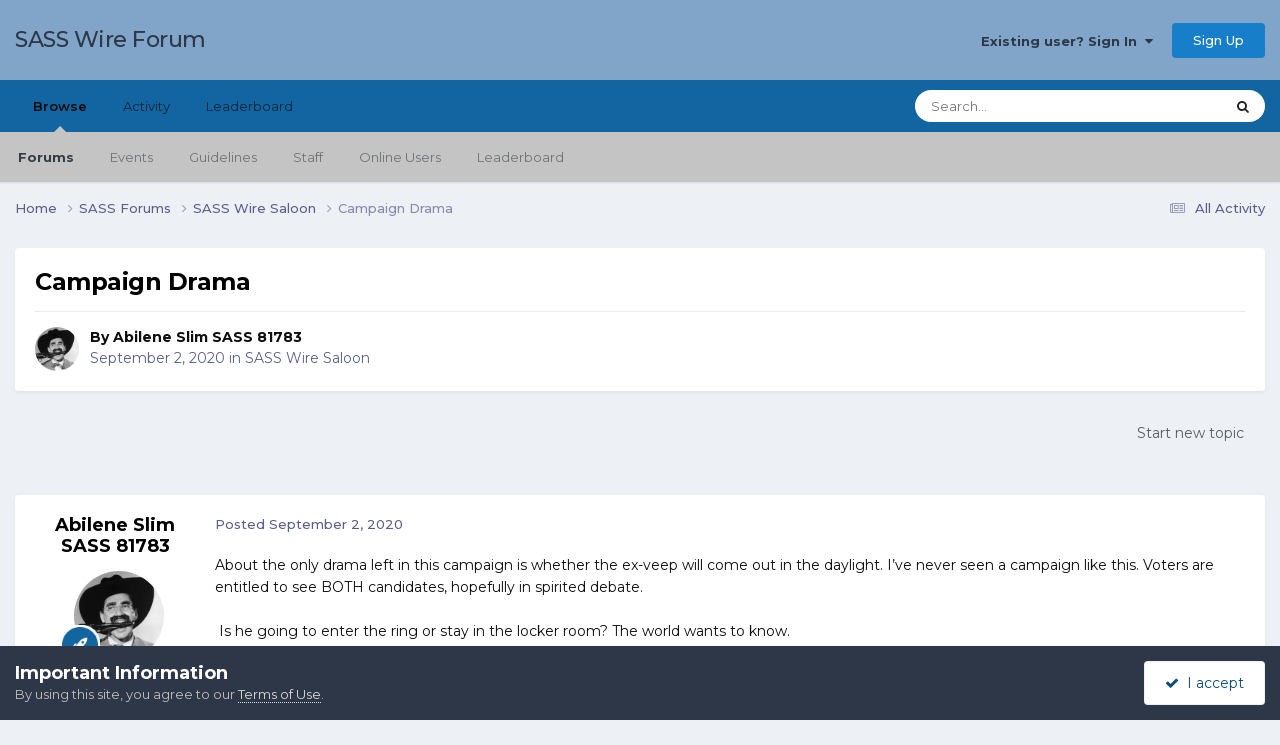

--- FILE ---
content_type: text/html;charset=UTF-8
request_url: https://forums.sassnet.com/index.php?/topic/305664-campaign-drama/
body_size: 16942
content:
<!DOCTYPE html>
<html lang="en-US" dir="ltr">
	<head>
		<meta charset="utf-8">
        
		<title>Campaign Drama - SASS Wire Saloon - SASS Wire Forum</title>
		
			<script type="text/javascript" src="http://sassnet.com/inc/analyticstracking.js"></script>
<script>
(function(i,s,o,g,r,a,m){i['GoogleAnalyticsObject']=r;i[r]=i[r]||function(){
  (i[r].q=i[r].q||[]).push(arguments)},i[r].l=1*new Date();a=s.createElement(o),
m=s.getElementsByTagName(o)[0];a.async=1;a.src=g;m.parentNode.insertBefore(a,m)
})(window,document,'script','//www.google-analytics.com/analytics.js','ga');

  ga('create', 'UA-45363915-1', 'sassnet.com');
  ga('send', 'pageview');

</script>
		
		
		
		

	<meta name="viewport" content="width=device-width, initial-scale=1">


	
	


	<meta name="twitter:card" content="summary" />




	
		
			
				<meta property="og:title" content="Campaign Drama">
			
		
	

	
		
			
				<meta property="og:type" content="website">
			
		
	

	
		
			
				<meta property="og:url" content="https://forums.sassnet.com/index.php?/topic/305664-campaign-drama/">
			
		
	

	
		
			
				<meta name="description" content="About the only drama left in this campaign is whether the ex-veep will come out in the daylight. I’ve never seen a campaign like this. Voters are entitled to see BOTH candidates, hopefully in spirited debate. Is he going to enter the ring or stay in the locker room? The world wants to know.">
			
		
	

	
		
			
				<meta property="og:description" content="About the only drama left in this campaign is whether the ex-veep will come out in the daylight. I’ve never seen a campaign like this. Voters are entitled to see BOTH candidates, hopefully in spirited debate. Is he going to enter the ring or stay in the locker room? The world wants to know.">
			
		
	

	
		
			
				<meta property="og:updated_time" content="2020-09-06T04:01:15Z">
			
		
	

	
		
			
				<meta property="og:site_name" content="SASS Wire Forum">
			
		
	

	
		
			
				<meta property="og:locale" content="en_US">
			
		
	


	
		<link rel="canonical" href="https://forums.sassnet.com/index.php?/topic/305664-campaign-drama/" />
	





<link rel="manifest" href="https://forums.sassnet.com/index.php?/manifest.webmanifest/">
<meta name="msapplication-config" content="https://forums.sassnet.com/index.php?/browserconfig.xml/">
<meta name="msapplication-starturl" content="/">
<meta name="application-name" content="SASS Wire Forum">
<meta name="apple-mobile-web-app-title" content="SASS Wire Forum">

	<meta name="theme-color" content="#81a5c9">










<link rel="preload" href="//forums.sassnet.com/applications/core/interface/font/fontawesome-webfont.woff2?v=4.7.0" as="font" crossorigin="anonymous">
		


	<link rel="preconnect" href="https://fonts.googleapis.com">
	<link rel="preconnect" href="https://fonts.gstatic.com" crossorigin>
	
		<link href="https://fonts.googleapis.com/css2?family=Montserrat:wght@300;400;500;600;700&display=swap" rel="stylesheet">
	



	<link rel='stylesheet' href='https://forums.sassnet.com/uploads/css_built_2/341e4a57816af3ba440d891ca87450ff_framework.css?v=ba4de58cdc1760081936' media='all'>

	<link rel='stylesheet' href='https://forums.sassnet.com/uploads/css_built_2/05e81b71abe4f22d6eb8d1a929494829_responsive.css?v=ba4de58cdc1760081936' media='all'>

	<link rel='stylesheet' href='https://forums.sassnet.com/uploads/css_built_2/90eb5adf50a8c640f633d47fd7eb1778_core.css?v=ba4de58cdc1760081936' media='all'>

	<link rel='stylesheet' href='https://forums.sassnet.com/uploads/css_built_2/5a0da001ccc2200dc5625c3f3934497d_core_responsive.css?v=ba4de58cdc1760081936' media='all'>

	<link rel='stylesheet' href='https://forums.sassnet.com/uploads/css_built_2/62e269ced0fdab7e30e026f1d30ae516_forums.css?v=ba4de58cdc1760081936' media='all'>

	<link rel='stylesheet' href='https://forums.sassnet.com/uploads/css_built_2/76e62c573090645fb99a15a363d8620e_forums_responsive.css?v=ba4de58cdc1760081936' media='all'>

	<link rel='stylesheet' href='https://forums.sassnet.com/uploads/css_built_2/ebdea0c6a7dab6d37900b9190d3ac77b_topics.css?v=ba4de58cdc1760081936' media='all'>





<link rel='stylesheet' href='https://forums.sassnet.com/uploads/css_built_2/258adbb6e4f3e83cd3b355f84e3fa002_custom.css?v=ba4de58cdc1760081936' media='all'>




		
		

	</head>
	<body class='ipsApp ipsApp_front ipsJS_none ipsClearfix' data-controller='core.front.core.app' data-message="" data-pageApp='forums' data-pageLocation='front' data-pageModule='forums' data-pageController='topic' data-pageID='305664'  >
		
        

        

		<a href='#ipsLayout_mainArea' class='ipsHide' title='Go to main content on this page' accesskey='m'>Jump to content</a>
		





		<div id='ipsLayout_header' class='ipsClearfix'>
			<header>
				<div class='ipsLayout_container'>
					

<a href='https://forums.sassnet.com/' id='elSiteTitle' accesskey='1'>SASS Wire Forum</a>

					
						

	<ul id='elUserNav' class='ipsList_inline cSignedOut ipsResponsive_showDesktop'>
		
        
		
        
        
            
            <li id='elSignInLink'>
                <a href='https://forums.sassnet.com/index.php?/login/' data-ipsMenu-closeOnClick="false" data-ipsMenu id='elUserSignIn'>
                    Existing user? Sign In &nbsp;<i class='fa fa-caret-down'></i>
                </a>
                
<div id='elUserSignIn_menu' class='ipsMenu ipsMenu_auto ipsHide'>
	<form accept-charset='utf-8' method='post' action='https://forums.sassnet.com/index.php?/login/'>
		<input type="hidden" name="csrfKey" value="ddb6de416ed2ee6fe79ad89ac4deff18">
		<input type="hidden" name="ref" value="aHR0cHM6Ly9mb3J1bXMuc2Fzc25ldC5jb20vaW5kZXgucGhwPy90b3BpYy8zMDU2NjQtY2FtcGFpZ24tZHJhbWEv">
		<div data-role="loginForm">
			
			
			
				
<div class="ipsPad ipsForm ipsForm_vertical">
	<h4 class="ipsType_sectionHead">Sign In</h4>
	<br><br>
	<ul class='ipsList_reset'>
		<li class="ipsFieldRow ipsFieldRow_noLabel ipsFieldRow_fullWidth">
			
			
				<input type="email" placeholder="Email Address" name="auth" autocomplete="email">
			
		</li>
		<li class="ipsFieldRow ipsFieldRow_noLabel ipsFieldRow_fullWidth">
			<input type="password" placeholder="Password" name="password" autocomplete="current-password">
		</li>
		<li class="ipsFieldRow ipsFieldRow_checkbox ipsClearfix">
			<span class="ipsCustomInput">
				<input type="checkbox" name="remember_me" id="remember_me_checkbox" value="1" checked aria-checked="true">
				<span></span>
			</span>
			<div class="ipsFieldRow_content">
				<label class="ipsFieldRow_label" for="remember_me_checkbox">Remember me</label>
				<span class="ipsFieldRow_desc">Not recommended on shared computers</span>
			</div>
		</li>
		<li class="ipsFieldRow ipsFieldRow_fullWidth">
			<button type="submit" name="_processLogin" value="usernamepassword" class="ipsButton ipsButton_primary ipsButton_small" id="elSignIn_submit">Sign In</button>
			
				<p class="ipsType_right ipsType_small">
					
						<a href='https://forums.sassnet.com/index.php?/lostpassword/' data-ipsDialog data-ipsDialog-title='Forgot your password?'>
					
					Forgot your password?</a>
				</p>
			
		</li>
	</ul>
</div>
			
		</div>
	</form>
</div>
            </li>
            
        
		
			<li>
				
					<a href='https://forums.sassnet.com/index.php?/register/' data-ipsDialog data-ipsDialog-size='narrow' data-ipsDialog-title='Sign Up' id='elRegisterButton' class='ipsButton ipsButton_normal ipsButton_primary'>Sign Up</a>
				
			</li>
		
	</ul>

						
<ul class='ipsMobileHamburger ipsList_reset ipsResponsive_hideDesktop'>
	<li data-ipsDrawer data-ipsDrawer-drawerElem='#elMobileDrawer'>
		<a href='#'>
			
			
				
			
			
			
			<i class='fa fa-navicon'></i>
		</a>
	</li>
</ul>
					
				</div>
			</header>
			

	<nav data-controller='core.front.core.navBar' class=' ipsResponsive_showDesktop'>
		<div class='ipsNavBar_primary ipsLayout_container '>
			<ul data-role="primaryNavBar" class='ipsClearfix'>
				


	
		
		
			
		
		<li class='ipsNavBar_active' data-active id='elNavSecondary_1' data-role="navBarItem" data-navApp="core" data-navExt="CustomItem">
			
			
				<a href="https://forums.sassnet.com"  data-navItem-id="1" data-navDefault>
					Browse<span class='ipsNavBar_active__identifier'></span>
				</a>
			
			
				<ul class='ipsNavBar_secondary ' data-role='secondaryNavBar'>
					


	
		
		
			
		
		<li class='ipsNavBar_active' data-active id='elNavSecondary_8' data-role="navBarItem" data-navApp="forums" data-navExt="Forums">
			
			
				<a href="https://forums.sassnet.com/index.php"  data-navItem-id="8" data-navDefault>
					Forums<span class='ipsNavBar_active__identifier'></span>
				</a>
			
			
		</li>
	
	

	
		
		
		<li  id='elNavSecondary_9' data-role="navBarItem" data-navApp="calendar" data-navExt="Calendar">
			
			
				<a href="https://forums.sassnet.com/index.php?/events/"  data-navItem-id="9" >
					Events<span class='ipsNavBar_active__identifier'></span>
				</a>
			
			
		</li>
	
	

	
		
		
		<li  id='elNavSecondary_10' data-role="navBarItem" data-navApp="core" data-navExt="Guidelines">
			
			
				<a href="https://forums.sassnet.com/index.php?/guidelines/"  data-navItem-id="10" >
					Guidelines<span class='ipsNavBar_active__identifier'></span>
				</a>
			
			
		</li>
	
	

	
		
		
		<li  id='elNavSecondary_11' data-role="navBarItem" data-navApp="core" data-navExt="StaffDirectory">
			
			
				<a href="https://forums.sassnet.com/index.php?/staff/"  data-navItem-id="11" >
					Staff<span class='ipsNavBar_active__identifier'></span>
				</a>
			
			
		</li>
	
	

	
		
		
		<li  id='elNavSecondary_12' data-role="navBarItem" data-navApp="core" data-navExt="OnlineUsers">
			
			
				<a href="https://forums.sassnet.com/index.php?/online/"  data-navItem-id="12" >
					Online Users<span class='ipsNavBar_active__identifier'></span>
				</a>
			
			
		</li>
	
	

	
		
		
		<li  id='elNavSecondary_13' data-role="navBarItem" data-navApp="core" data-navExt="Leaderboard">
			
			
				<a href="https://forums.sassnet.com/index.php?/leaderboard/"  data-navItem-id="13" >
					Leaderboard<span class='ipsNavBar_active__identifier'></span>
				</a>
			
			
		</li>
	
	

					<li class='ipsHide' id='elNavigationMore_1' data-role='navMore'>
						<a href='#' data-ipsMenu data-ipsMenu-appendTo='#elNavigationMore_1' id='elNavigationMore_1_dropdown'>More <i class='fa fa-caret-down'></i></a>
						<ul class='ipsHide ipsMenu ipsMenu_auto' id='elNavigationMore_1_dropdown_menu' data-role='moreDropdown'></ul>
					</li>
				</ul>
			
		</li>
	
	

	
		
		
		<li  id='elNavSecondary_2' data-role="navBarItem" data-navApp="core" data-navExt="CustomItem">
			
			
				<a href="https://forums.sassnet.com/index.php?/discover/"  data-navItem-id="2" >
					Activity<span class='ipsNavBar_active__identifier'></span>
				</a>
			
			
				<ul class='ipsNavBar_secondary ipsHide' data-role='secondaryNavBar'>
					


	
		
		
		<li  id='elNavSecondary_3' data-role="navBarItem" data-navApp="core" data-navExt="AllActivity">
			
			
				<a href="https://forums.sassnet.com/index.php?/discover/"  data-navItem-id="3" >
					All Activity<span class='ipsNavBar_active__identifier'></span>
				</a>
			
			
		</li>
	
	

	
	

	
	

	
	

	
		
		
		<li  id='elNavSecondary_7' data-role="navBarItem" data-navApp="core" data-navExt="Search">
			
			
				<a href="https://forums.sassnet.com/index.php?/search/"  data-navItem-id="7" >
					Search<span class='ipsNavBar_active__identifier'></span>
				</a>
			
			
		</li>
	
	

					<li class='ipsHide' id='elNavigationMore_2' data-role='navMore'>
						<a href='#' data-ipsMenu data-ipsMenu-appendTo='#elNavigationMore_2' id='elNavigationMore_2_dropdown'>More <i class='fa fa-caret-down'></i></a>
						<ul class='ipsHide ipsMenu ipsMenu_auto' id='elNavigationMore_2_dropdown_menu' data-role='moreDropdown'></ul>
					</li>
				</ul>
			
		</li>
	
	

	
		
		
		<li  id='elNavSecondary_14' data-role="navBarItem" data-navApp="core" data-navExt="Leaderboard">
			
			
				<a href="https://forums.sassnet.com/index.php?/leaderboard/"  data-navItem-id="14" >
					Leaderboard<span class='ipsNavBar_active__identifier'></span>
				</a>
			
			
		</li>
	
	

	
	

	
	

				<li class='ipsHide' id='elNavigationMore' data-role='navMore'>
					<a href='#' data-ipsMenu data-ipsMenu-appendTo='#elNavigationMore' id='elNavigationMore_dropdown'>More</a>
					<ul class='ipsNavBar_secondary ipsHide' data-role='secondaryNavBar'>
						<li class='ipsHide' id='elNavigationMore_more' data-role='navMore'>
							<a href='#' data-ipsMenu data-ipsMenu-appendTo='#elNavigationMore_more' id='elNavigationMore_more_dropdown'>More <i class='fa fa-caret-down'></i></a>
							<ul class='ipsHide ipsMenu ipsMenu_auto' id='elNavigationMore_more_dropdown_menu' data-role='moreDropdown'></ul>
						</li>
					</ul>
				</li>
			</ul>
			

	<div id="elSearchWrapper">
		<div id='elSearch' data-controller="core.front.core.quickSearch">
			<form accept-charset='utf-8' action='//forums.sassnet.com/index.php?/search/&amp;do=quicksearch' method='post'>
                <input type='search' id='elSearchField' placeholder='Search...' name='q' autocomplete='off' aria-label='Search'>
                <details class='cSearchFilter'>
                    <summary class='cSearchFilter__text'></summary>
                    <ul class='cSearchFilter__menu'>
                        
                        <li><label><input type="radio" name="type" value="all" ><span class='cSearchFilter__menuText'>Everywhere</span></label></li>
                        
                            
                                <li><label><input type="radio" name="type" value='contextual_{&quot;type&quot;:&quot;forums_topic&quot;,&quot;nodes&quot;:16}' checked><span class='cSearchFilter__menuText'>This Forum</span></label></li>
                            
                                <li><label><input type="radio" name="type" value='contextual_{&quot;type&quot;:&quot;forums_topic&quot;,&quot;item&quot;:305664}' checked><span class='cSearchFilter__menuText'>This Topic</span></label></li>
                            
                        
                        
                            <li><label><input type="radio" name="type" value="core_statuses_status"><span class='cSearchFilter__menuText'>Status Updates</span></label></li>
                        
                            <li><label><input type="radio" name="type" value="forums_topic"><span class='cSearchFilter__menuText'>Topics</span></label></li>
                        
                            <li><label><input type="radio" name="type" value="calendar_event"><span class='cSearchFilter__menuText'>Events</span></label></li>
                        
                            <li><label><input type="radio" name="type" value="core_members"><span class='cSearchFilter__menuText'>Members</span></label></li>
                        
                    </ul>
                </details>
				<button class='cSearchSubmit' type="submit" aria-label='Search'><i class="fa fa-search"></i></button>
			</form>
		</div>
	</div>

		</div>
	</nav>

			
<ul id='elMobileNav' class='ipsResponsive_hideDesktop' data-controller='core.front.core.mobileNav'>
	
		
			
			
				
				
			
				
					<li id='elMobileBreadcrumb'>
						<a href='https://forums.sassnet.com/index.php?/forum/16-sass-wire-saloon/'>
							<span>SASS Wire Saloon</span>
						</a>
					</li>
				
				
			
				
				
			
		
	
	
	
	<li >
		<a data-action="defaultStream" href='https://forums.sassnet.com/index.php?/discover/'><i class="fa fa-newspaper-o" aria-hidden="true"></i></a>
	</li>

	

	
		<li class='ipsJS_show'>
			<a href='https://forums.sassnet.com/index.php?/search/'><i class='fa fa-search'></i></a>
		</li>
	
</ul>
		</div>
		<main id='ipsLayout_body' class='ipsLayout_container'>
			<div id='ipsLayout_contentArea'>
				<div id='ipsLayout_contentWrapper'>
					
<nav class='ipsBreadcrumb ipsBreadcrumb_top ipsFaded_withHover'>
	

	<ul class='ipsList_inline ipsPos_right'>
		
		<li >
			<a data-action="defaultStream" class='ipsType_light '  href='https://forums.sassnet.com/index.php?/discover/'><i class="fa fa-newspaper-o" aria-hidden="true"></i> <span>All Activity</span></a>
		</li>
		
	</ul>

	<ul data-role="breadcrumbList">
		<li>
			<a title="Home" href='https://forums.sassnet.com/'>
				<span>Home <i class='fa fa-angle-right'></i></span>
			</a>
		</li>
		
		
			<li>
				
					<a href='https://forums.sassnet.com/index.php?/forum/22-sass-forums/'>
						<span>SASS Forums <i class='fa fa-angle-right' aria-hidden="true"></i></span>
					</a>
				
			</li>
		
			<li>
				
					<a href='https://forums.sassnet.com/index.php?/forum/16-sass-wire-saloon/'>
						<span>SASS Wire Saloon <i class='fa fa-angle-right' aria-hidden="true"></i></span>
					</a>
				
			</li>
		
			<li>
				
					Campaign Drama
				
			</li>
		
	</ul>
</nav>
					
					<div id='ipsLayout_mainArea'>
						
						
						
						

	




						



<div class='ipsPageHeader ipsResponsive_pull ipsBox ipsPadding sm:ipsPadding:half ipsMargin_bottom'>
		
	
	<div class='ipsFlex ipsFlex-ai:center ipsFlex-fw:wrap ipsGap:4'>
		<div class='ipsFlex-flex:11'>
			<h1 class='ipsType_pageTitle ipsContained_container'>
				

				
				
					<span class='ipsType_break ipsContained'>
						<span>Campaign Drama</span>
					</span>
				
			</h1>
			
			
		</div>
		
	</div>
	<hr class='ipsHr'>
	<div class='ipsPageHeader__meta ipsFlex ipsFlex-jc:between ipsFlex-ai:center ipsFlex-fw:wrap ipsGap:3'>
		<div class='ipsFlex-flex:11'>
			<div class='ipsPhotoPanel ipsPhotoPanel_mini ipsPhotoPanel_notPhone ipsClearfix'>
				


	<a href="https://forums.sassnet.com/index.php?/profile/43396-abilene-slim-sass-81783/" rel="nofollow" data-ipsHover data-ipsHover-width="370" data-ipsHover-target="https://forums.sassnet.com/index.php?/profile/43396-abilene-slim-sass-81783/&amp;do=hovercard" class="ipsUserPhoto ipsUserPhoto_mini" title="Go to Abilene Slim SASS 81783's profile">
		<img src='https://forums.sassnet.com/uploads/monthly_2022_12/1998825845_MarxBrothers(GoWest)_02-781336.thumb.jpg.f4a75bbb74124e28370c8d589db5938f.jpg' alt='Abilene Slim SASS 81783' loading="lazy">
	</a>

				<div>
					<p class='ipsType_reset ipsType_blendLinks'>
						<span class='ipsType_normal'>
						
							<strong>By 


<a href='https://forums.sassnet.com/index.php?/profile/43396-abilene-slim-sass-81783/' rel="nofollow" data-ipsHover data-ipsHover-width='370' data-ipsHover-target='https://forums.sassnet.com/index.php?/profile/43396-abilene-slim-sass-81783/&amp;do=hovercard&amp;referrer=https%253A%252F%252Fforums.sassnet.com%252Findex.php%253F%252Ftopic%252F305664-campaign-drama%252F' title="Go to Abilene Slim SASS 81783's profile" class="ipsType_break">Abilene Slim SASS 81783</a></strong><br />
							<span class='ipsType_light'><time datetime='2020-09-02T03:50:16Z' title='09/02/2020 03:50  AM' data-short='5 yr'>September 2, 2020</time> in <a href="https://forums.sassnet.com/index.php?/forum/16-sass-wire-saloon/">SASS Wire Saloon</a></span>
						
						</span>
					</p>
				</div>
			</div>
		</div>
					
	</div>
	
	
</div>








<div class='ipsClearfix'>
	<ul class="ipsToolList ipsToolList_horizontal ipsClearfix ipsSpacer_both ipsResponsive_hidePhone">
		
		
			<li class='ipsResponsive_hidePhone'>
				
					<a href="https://forums.sassnet.com/index.php?/forum/16-sass-wire-saloon/&amp;do=add" rel="nofollow" class='ipsButton ipsButton_link ipsButton_medium ipsButton_fullWidth' title='Start a new topic in this forum'>Start new topic</a>
				
			</li>
		
		
	</ul>
</div>

<div id='comments' data-controller='core.front.core.commentFeed,forums.front.topic.view, core.front.core.ignoredComments' data-autoPoll data-baseURL='https://forums.sassnet.com/index.php?/topic/305664-campaign-drama/' data-lastPage data-feedID='topic-305664' class='cTopic ipsClear ipsSpacer_top'>
	
			
	

	

<div data-controller='core.front.core.recommendedComments' data-url='https://forums.sassnet.com/index.php?/topic/305664-campaign-drama/&amp;recommended=comments' class='ipsRecommendedComments ipsHide'>
	<div data-role="recommendedComments">
		<h2 class='ipsType_sectionHead ipsType_large ipsType_bold ipsMargin_bottom'>Recommended Posts</h2>
		
	</div>
</div>
	
	<div id="elPostFeed" data-role='commentFeed' data-controller='core.front.core.moderation' >
		<form action="https://forums.sassnet.com/index.php?/topic/305664-campaign-drama/&amp;csrfKey=ddb6de416ed2ee6fe79ad89ac4deff18&amp;do=multimodComment" method="post" data-ipsPageAction data-role='moderationTools'>
			
			
				

					

					
					



<a id='findComment-3969530'></a>
<a id='comment-3969530'></a>
<article  id='elComment_3969530' class='cPost ipsBox ipsResponsive_pull  ipsComment  ipsComment_parent ipsClearfix ipsClear ipsColumns ipsColumns_noSpacing ipsColumns_collapsePhone    '>
	

	

	<div class='cAuthorPane_mobile ipsResponsive_showPhone'>
		<div class='cAuthorPane_photo'>
			<div class='cAuthorPane_photoWrap'>
				


	<a href="https://forums.sassnet.com/index.php?/profile/43396-abilene-slim-sass-81783/" rel="nofollow" data-ipsHover data-ipsHover-width="370" data-ipsHover-target="https://forums.sassnet.com/index.php?/profile/43396-abilene-slim-sass-81783/&amp;do=hovercard" class="ipsUserPhoto ipsUserPhoto_large" title="Go to Abilene Slim SASS 81783's profile">
		<img src='https://forums.sassnet.com/uploads/monthly_2022_12/1998825845_MarxBrothers(GoWest)_02-781336.thumb.jpg.f4a75bbb74124e28370c8d589db5938f.jpg' alt='Abilene Slim SASS 81783' loading="lazy">
	</a>

				
				
					<a href="https://forums.sassnet.com/index.php?/profile/43396-abilene-slim-sass-81783/badges/" rel="nofollow">
						
<img src='https://forums.sassnet.com/uploads/set_resources_2/84c1e40ea0e759e3f1505eb1788ddf3c_default_rank.png' loading="lazy" alt="SASS Wire Vet" class="cAuthorPane_badge cAuthorPane_badge--rank ipsOutline ipsOutline:2px" data-ipsTooltip title="Rank: SASS Wire Vet (1/1)">
					</a>
				
			</div>
		</div>
		<div class='cAuthorPane_content'>
			<h3 class='ipsType_sectionHead cAuthorPane_author ipsType_break ipsType_blendLinks ipsFlex ipsFlex-ai:center'>
				


<a href='https://forums.sassnet.com/index.php?/profile/43396-abilene-slim-sass-81783/' rel="nofollow" data-ipsHover data-ipsHover-width='370' data-ipsHover-target='https://forums.sassnet.com/index.php?/profile/43396-abilene-slim-sass-81783/&amp;do=hovercard&amp;referrer=https%253A%252F%252Fforums.sassnet.com%252Findex.php%253F%252Ftopic%252F305664-campaign-drama%252F' title="Go to Abilene Slim SASS 81783's profile" class="ipsType_break"><span style='color:#'>Abilene Slim SASS 81783</span></a>
			</h3>
			<div class='ipsType_light ipsType_reset'>
			    <a href='https://forums.sassnet.com/index.php?/topic/305664-campaign-drama/#findComment-3969530' rel="nofollow" class='ipsType_blendLinks'>Posted <time datetime='2020-09-02T03:50:16Z' title='09/02/2020 03:50  AM' data-short='5 yr'>September 2, 2020</time></a>
				
			</div>
		</div>
	</div>
	<aside class='ipsComment_author cAuthorPane ipsColumn ipsColumn_medium ipsResponsive_hidePhone'>
		<h3 class='ipsType_sectionHead cAuthorPane_author ipsType_blendLinks ipsType_break'><strong>


<a href='https://forums.sassnet.com/index.php?/profile/43396-abilene-slim-sass-81783/' rel="nofollow" data-ipsHover data-ipsHover-width='370' data-ipsHover-target='https://forums.sassnet.com/index.php?/profile/43396-abilene-slim-sass-81783/&amp;do=hovercard&amp;referrer=https%253A%252F%252Fforums.sassnet.com%252Findex.php%253F%252Ftopic%252F305664-campaign-drama%252F' title="Go to Abilene Slim SASS 81783's profile" class="ipsType_break">Abilene Slim SASS 81783</a></strong>
			
		</h3>
		<ul class='cAuthorPane_info ipsList_reset'>
			<li data-role='photo' class='cAuthorPane_photo'>
				<div class='cAuthorPane_photoWrap'>
					


	<a href="https://forums.sassnet.com/index.php?/profile/43396-abilene-slim-sass-81783/" rel="nofollow" data-ipsHover data-ipsHover-width="370" data-ipsHover-target="https://forums.sassnet.com/index.php?/profile/43396-abilene-slim-sass-81783/&amp;do=hovercard" class="ipsUserPhoto ipsUserPhoto_large" title="Go to Abilene Slim SASS 81783's profile">
		<img src='https://forums.sassnet.com/uploads/monthly_2022_12/1998825845_MarxBrothers(GoWest)_02-781336.thumb.jpg.f4a75bbb74124e28370c8d589db5938f.jpg' alt='Abilene Slim SASS 81783' loading="lazy">
	</a>

					
					
						
<img src='https://forums.sassnet.com/uploads/set_resources_2/84c1e40ea0e759e3f1505eb1788ddf3c_default_rank.png' loading="lazy" alt="SASS Wire Vet" class="cAuthorPane_badge cAuthorPane_badge--rank ipsOutline ipsOutline:2px" data-ipsTooltip title="Rank: SASS Wire Vet (1/1)">
					
				</div>
			</li>
			
				<li data-role='group'><span style='color:#'>Members</span></li>
				
			
			
				<li data-role='stats' class='ipsMargin_top'>
					<ul class="ipsList_reset ipsType_light ipsFlex ipsFlex-ai:center ipsFlex-jc:center ipsGap_row:2 cAuthorPane_stats">
						<li>
							
								<a href="https://forums.sassnet.com/index.php?/profile/43396-abilene-slim-sass-81783/content/" rel="nofollow" title="11,875 posts" data-ipsTooltip class="ipsType_blendLinks">
							
								<i class="fa fa-comment"></i> 11.9k
							
								</a>
							
						</li>
						
					</ul>
				</li>
			
			
				

	
	<li data-role='custom-field' class='ipsResponsive_hidePhone ipsType_break'>
		
<span class='ft'>Gender:</span><span class='fc'>Male</span>
	</li>
	

	
	<li data-role='custom-field' class='ipsResponsive_hidePhone ipsType_break'>
		
SASS# 81783<br />
	</li>
	
	<li data-role='custom-field' class='ipsResponsive_hidePhone ipsType_break'>
		
Powder Creek Cowboys; Lenexa, KS
	</li>
	

			
		</ul>
	</aside>
	<div class='ipsColumn ipsColumn_fluid ipsMargin:none'>
		

<div id='comment-3969530_wrap' data-controller='core.front.core.comment' data-commentApp='forums' data-commentType='forums' data-commentID="3969530" data-quoteData='{&quot;userid&quot;:43396,&quot;username&quot;:&quot;Abilene Slim SASS 81783&quot;,&quot;timestamp&quot;:1599018616,&quot;contentapp&quot;:&quot;forums&quot;,&quot;contenttype&quot;:&quot;forums&quot;,&quot;contentid&quot;:305664,&quot;contentclass&quot;:&quot;forums_Topic&quot;,&quot;contentcommentid&quot;:3969530}' class='ipsComment_content ipsType_medium'>

	<div class='ipsComment_meta ipsType_light ipsFlex ipsFlex-ai:center ipsFlex-jc:between ipsFlex-fd:row-reverse'>
		<div class='ipsType_light ipsType_reset ipsType_blendLinks ipsComment_toolWrap'>
			<div class='ipsResponsive_hidePhone ipsComment_badges'>
				<ul class='ipsList_reset ipsFlex ipsFlex-jc:end ipsFlex-fw:wrap ipsGap:2 ipsGap_row:1'>
					
					
					
					
					
				</ul>
			</div>
			<ul class='ipsList_reset ipsComment_tools'>
				<li>
					<a href='#elControls_3969530_menu' class='ipsComment_ellipsis' id='elControls_3969530' title='More options...' data-ipsMenu data-ipsMenu-appendTo='#comment-3969530_wrap'><i class='fa fa-ellipsis-h'></i></a>
					<ul id='elControls_3969530_menu' class='ipsMenu ipsMenu_narrow ipsHide'>
						
						
                        
						
						
						
							
								
							
							
							
							
							
							
						
					</ul>
				</li>
				
			</ul>
		</div>

		<div class='ipsType_reset ipsResponsive_hidePhone'>
		   
		   Posted <time datetime='2020-09-02T03:50:16Z' title='09/02/2020 03:50  AM' data-short='5 yr'>September 2, 2020</time>
		   
			
			<span class='ipsResponsive_hidePhone'>
				
				
			</span>
		</div>
	</div>

	

    

	<div class='cPost_contentWrap'>
		
		<div data-role='commentContent' class='ipsType_normal ipsType_richText ipsPadding_bottom ipsContained' data-controller='core.front.core.lightboxedImages'>
			
<p>
	About the only drama left in this campaign is whether the ex-veep will come out in the daylight. I’ve never seen a campaign like this. Voters are entitled to see BOTH candidates, hopefully in spirited debate.
</p>

<p>
	 
</p>

<p>
	 Is he going to enter the ring or stay in the locker room? The world wants to know. 
</p>


			
		</div>

		

		
			

		
	</div>

	
    
</div>
	</div>
</article>
					
					
					
				

					

					
					



<a id='findComment-3969555'></a>
<a id='comment-3969555'></a>
<article  id='elComment_3969555' class='cPost ipsBox ipsResponsive_pull  ipsComment  ipsComment_parent ipsClearfix ipsClear ipsColumns ipsColumns_noSpacing ipsColumns_collapsePhone    '>
	

	

	<div class='cAuthorPane_mobile ipsResponsive_showPhone'>
		<div class='cAuthorPane_photo'>
			<div class='cAuthorPane_photoWrap'>
				


	<a href="https://forums.sassnet.com/index.php?/profile/11118-forty-rod-sass-3935/" rel="nofollow" data-ipsHover data-ipsHover-width="370" data-ipsHover-target="https://forums.sassnet.com/index.php?/profile/11118-forty-rod-sass-3935/&amp;do=hovercard" class="ipsUserPhoto ipsUserPhoto_large" title="Go to Forty  Rod SASS 3935's profile">
		<img src='data:image/svg+xml,%3Csvg%20xmlns%3D%22http%3A%2F%2Fwww.w3.org%2F2000%2Fsvg%22%20viewBox%3D%220%200%201024%201024%22%20style%3D%22background%3A%23c462a7%22%3E%3Cg%3E%3Ctext%20text-anchor%3D%22middle%22%20dy%3D%22.35em%22%20x%3D%22512%22%20y%3D%22512%22%20fill%3D%22%23ffffff%22%20font-size%3D%22700%22%20font-family%3D%22-apple-system%2C%20BlinkMacSystemFont%2C%20Roboto%2C%20Helvetica%2C%20Arial%2C%20sans-serif%22%3EF%3C%2Ftext%3E%3C%2Fg%3E%3C%2Fsvg%3E' alt='Forty  Rod SASS 3935' loading="lazy">
	</a>

				
				
					<a href="https://forums.sassnet.com/index.php?/profile/11118-forty-rod-sass-3935/badges/" rel="nofollow">
						
<img src='https://forums.sassnet.com/uploads/set_resources_2/84c1e40ea0e759e3f1505eb1788ddf3c_default_rank.png' loading="lazy" alt="SASS Wire Vet" class="cAuthorPane_badge cAuthorPane_badge--rank ipsOutline ipsOutline:2px" data-ipsTooltip title="Rank: SASS Wire Vet (1/1)">
					</a>
				
			</div>
		</div>
		<div class='cAuthorPane_content'>
			<h3 class='ipsType_sectionHead cAuthorPane_author ipsType_break ipsType_blendLinks ipsFlex ipsFlex-ai:center'>
				


<a href='https://forums.sassnet.com/index.php?/profile/11118-forty-rod-sass-3935/' rel="nofollow" data-ipsHover data-ipsHover-width='370' data-ipsHover-target='https://forums.sassnet.com/index.php?/profile/11118-forty-rod-sass-3935/&amp;do=hovercard&amp;referrer=https%253A%252F%252Fforums.sassnet.com%252Findex.php%253F%252Ftopic%252F305664-campaign-drama%252F' title="Go to Forty  Rod SASS 3935's profile" class="ipsType_break"><span style='color:#'>Forty  Rod SASS 3935</span></a>
			</h3>
			<div class='ipsType_light ipsType_reset'>
			    <a href='https://forums.sassnet.com/index.php?/topic/305664-campaign-drama/#findComment-3969555' rel="nofollow" class='ipsType_blendLinks'>Posted <time datetime='2020-09-02T04:26:16Z' title='09/02/2020 04:26  AM' data-short='5 yr'>September 2, 2020</time></a>
				
			</div>
		</div>
	</div>
	<aside class='ipsComment_author cAuthorPane ipsColumn ipsColumn_medium ipsResponsive_hidePhone'>
		<h3 class='ipsType_sectionHead cAuthorPane_author ipsType_blendLinks ipsType_break'><strong>


<a href='https://forums.sassnet.com/index.php?/profile/11118-forty-rod-sass-3935/' rel="nofollow" data-ipsHover data-ipsHover-width='370' data-ipsHover-target='https://forums.sassnet.com/index.php?/profile/11118-forty-rod-sass-3935/&amp;do=hovercard&amp;referrer=https%253A%252F%252Fforums.sassnet.com%252Findex.php%253F%252Ftopic%252F305664-campaign-drama%252F' title="Go to Forty  Rod SASS 3935's profile" class="ipsType_break">Forty  Rod SASS 3935</a></strong>
			
		</h3>
		<ul class='cAuthorPane_info ipsList_reset'>
			<li data-role='photo' class='cAuthorPane_photo'>
				<div class='cAuthorPane_photoWrap'>
					


	<a href="https://forums.sassnet.com/index.php?/profile/11118-forty-rod-sass-3935/" rel="nofollow" data-ipsHover data-ipsHover-width="370" data-ipsHover-target="https://forums.sassnet.com/index.php?/profile/11118-forty-rod-sass-3935/&amp;do=hovercard" class="ipsUserPhoto ipsUserPhoto_large" title="Go to Forty  Rod SASS 3935's profile">
		<img src='data:image/svg+xml,%3Csvg%20xmlns%3D%22http%3A%2F%2Fwww.w3.org%2F2000%2Fsvg%22%20viewBox%3D%220%200%201024%201024%22%20style%3D%22background%3A%23c462a7%22%3E%3Cg%3E%3Ctext%20text-anchor%3D%22middle%22%20dy%3D%22.35em%22%20x%3D%22512%22%20y%3D%22512%22%20fill%3D%22%23ffffff%22%20font-size%3D%22700%22%20font-family%3D%22-apple-system%2C%20BlinkMacSystemFont%2C%20Roboto%2C%20Helvetica%2C%20Arial%2C%20sans-serif%22%3EF%3C%2Ftext%3E%3C%2Fg%3E%3C%2Fsvg%3E' alt='Forty  Rod SASS 3935' loading="lazy">
	</a>

					
					
						
<img src='https://forums.sassnet.com/uploads/set_resources_2/84c1e40ea0e759e3f1505eb1788ddf3c_default_rank.png' loading="lazy" alt="SASS Wire Vet" class="cAuthorPane_badge cAuthorPane_badge--rank ipsOutline ipsOutline:2px" data-ipsTooltip title="Rank: SASS Wire Vet (1/1)">
					
				</div>
			</li>
			
				<li data-role='group'><span style='color:#'>Members</span></li>
				
			
			
				<li data-role='stats' class='ipsMargin_top'>
					<ul class="ipsList_reset ipsType_light ipsFlex ipsFlex-ai:center ipsFlex-jc:center ipsGap_row:2 cAuthorPane_stats">
						<li>
							
								<a href="https://forums.sassnet.com/index.php?/profile/11118-forty-rod-sass-3935/content/" rel="nofollow" title="25,248 posts" data-ipsTooltip class="ipsType_blendLinks">
							
								<i class="fa fa-comment"></i> 25.2k
							
								</a>
							
						</li>
						
					</ul>
				</li>
			
			
				

	
	<li data-role='custom-field' class='ipsResponsive_hidePhone ipsType_break'>
		
<span class='ft'>Gender:</span><span class='fc'>Male</span>
	</li>
	
	<li data-role='custom-field' class='ipsResponsive_hidePhone ipsType_break'>
		
<span class='ft'>Location:</span><span class='fc'>Prescott Valley, AZ</span>
	</li>
	
	<li data-role='custom-field' class='ipsResponsive_hidePhone ipsType_break'>
		
<span class='ft'>Interests:</span><span class='fc'>Family, friends, guns</span>
	</li>
	

	
	<li data-role='custom-field' class='ipsResponsive_hidePhone ipsType_break'>
		
SASS# Forty Rod SASS 3935<br />
	</li>
	

			
		</ul>
	</aside>
	<div class='ipsColumn ipsColumn_fluid ipsMargin:none'>
		

<div id='comment-3969555_wrap' data-controller='core.front.core.comment' data-commentApp='forums' data-commentType='forums' data-commentID="3969555" data-quoteData='{&quot;userid&quot;:11118,&quot;username&quot;:&quot;Forty  Rod SASS 3935&quot;,&quot;timestamp&quot;:1599020776,&quot;contentapp&quot;:&quot;forums&quot;,&quot;contenttype&quot;:&quot;forums&quot;,&quot;contentid&quot;:305664,&quot;contentclass&quot;:&quot;forums_Topic&quot;,&quot;contentcommentid&quot;:3969555}' class='ipsComment_content ipsType_medium'>

	<div class='ipsComment_meta ipsType_light ipsFlex ipsFlex-ai:center ipsFlex-jc:between ipsFlex-fd:row-reverse'>
		<div class='ipsType_light ipsType_reset ipsType_blendLinks ipsComment_toolWrap'>
			<div class='ipsResponsive_hidePhone ipsComment_badges'>
				<ul class='ipsList_reset ipsFlex ipsFlex-jc:end ipsFlex-fw:wrap ipsGap:2 ipsGap_row:1'>
					
					
					
					
					
				</ul>
			</div>
			<ul class='ipsList_reset ipsComment_tools'>
				<li>
					<a href='#elControls_3969555_menu' class='ipsComment_ellipsis' id='elControls_3969555' title='More options...' data-ipsMenu data-ipsMenu-appendTo='#comment-3969555_wrap'><i class='fa fa-ellipsis-h'></i></a>
					<ul id='elControls_3969555_menu' class='ipsMenu ipsMenu_narrow ipsHide'>
						
						
                        
						
						
						
							
								
							
							
							
							
							
							
						
					</ul>
				</li>
				
			</ul>
		</div>

		<div class='ipsType_reset ipsResponsive_hidePhone'>
		   
		   Posted <time datetime='2020-09-02T04:26:16Z' title='09/02/2020 04:26  AM' data-short='5 yr'>September 2, 2020</time>
		   
			
			<span class='ipsResponsive_hidePhone'>
				
				
			</span>
		</div>
	</div>

	

    

	<div class='cPost_contentWrap'>
		
		<div data-role='commentContent' class='ipsType_normal ipsType_richText ipsPadding_bottom ipsContained' data-controller='core.front.core.lightboxedImages'>
			
<p>
	IDGAS!
</p>

<p>
	 
</p>

<p>
	Ready to make my vote count and no one will know.
</p>


			
		</div>

		

		
			

		
	</div>

	
    
</div>
	</div>
</article>
					
					
					
				

					

					
					



<a id='findComment-3969590'></a>
<a id='comment-3969590'></a>
<article  id='elComment_3969590' class='cPost ipsBox ipsResponsive_pull  ipsComment  ipsComment_parent ipsClearfix ipsClear ipsColumns ipsColumns_noSpacing ipsColumns_collapsePhone    '>
	

	

	<div class='cAuthorPane_mobile ipsResponsive_showPhone'>
		<div class='cAuthorPane_photo'>
			<div class='cAuthorPane_photoWrap'>
				


	<a href="https://forums.sassnet.com/index.php?/profile/45733-dantankerous/" rel="nofollow" data-ipsHover data-ipsHover-width="370" data-ipsHover-target="https://forums.sassnet.com/index.php?/profile/45733-dantankerous/&amp;do=hovercard" class="ipsUserPhoto ipsUserPhoto_large" title="Go to Dantankerous's profile">
		<img src='https://forums.sassnet.com/uploads/monthly_2017_08/Jack_Elam.thumb.jpg.bfd4651cf9b38d31db2e556b5d580292.jpg' alt='Dantankerous' loading="lazy">
	</a>

				
				
					<a href="https://forums.sassnet.com/index.php?/profile/45733-dantankerous/badges/" rel="nofollow">
						
<img src='https://forums.sassnet.com/uploads/set_resources_2/84c1e40ea0e759e3f1505eb1788ddf3c_default_rank.png' loading="lazy" alt="SASS Wire Vet" class="cAuthorPane_badge cAuthorPane_badge--rank ipsOutline ipsOutline:2px" data-ipsTooltip title="Rank: SASS Wire Vet (1/1)">
					</a>
				
			</div>
		</div>
		<div class='cAuthorPane_content'>
			<h3 class='ipsType_sectionHead cAuthorPane_author ipsType_break ipsType_blendLinks ipsFlex ipsFlex-ai:center'>
				


<a href='https://forums.sassnet.com/index.php?/profile/45733-dantankerous/' rel="nofollow" data-ipsHover data-ipsHover-width='370' data-ipsHover-target='https://forums.sassnet.com/index.php?/profile/45733-dantankerous/&amp;do=hovercard&amp;referrer=https%253A%252F%252Fforums.sassnet.com%252Findex.php%253F%252Ftopic%252F305664-campaign-drama%252F' title="Go to Dantankerous's profile" class="ipsType_break"><span style='color:#'>Dantankerous</span></a>
			</h3>
			<div class='ipsType_light ipsType_reset'>
			    <a href='https://forums.sassnet.com/index.php?/topic/305664-campaign-drama/#findComment-3969590' rel="nofollow" class='ipsType_blendLinks'>Posted <time datetime='2020-09-02T12:06:39Z' title='09/02/2020 12:06  PM' data-short='5 yr'>September 2, 2020</time></a>
				
			</div>
		</div>
	</div>
	<aside class='ipsComment_author cAuthorPane ipsColumn ipsColumn_medium ipsResponsive_hidePhone'>
		<h3 class='ipsType_sectionHead cAuthorPane_author ipsType_blendLinks ipsType_break'><strong>


<a href='https://forums.sassnet.com/index.php?/profile/45733-dantankerous/' rel="nofollow" data-ipsHover data-ipsHover-width='370' data-ipsHover-target='https://forums.sassnet.com/index.php?/profile/45733-dantankerous/&amp;do=hovercard&amp;referrer=https%253A%252F%252Fforums.sassnet.com%252Findex.php%253F%252Ftopic%252F305664-campaign-drama%252F' title="Go to Dantankerous's profile" class="ipsType_break">Dantankerous</a></strong>
			
		</h3>
		<ul class='cAuthorPane_info ipsList_reset'>
			<li data-role='photo' class='cAuthorPane_photo'>
				<div class='cAuthorPane_photoWrap'>
					


	<a href="https://forums.sassnet.com/index.php?/profile/45733-dantankerous/" rel="nofollow" data-ipsHover data-ipsHover-width="370" data-ipsHover-target="https://forums.sassnet.com/index.php?/profile/45733-dantankerous/&amp;do=hovercard" class="ipsUserPhoto ipsUserPhoto_large" title="Go to Dantankerous's profile">
		<img src='https://forums.sassnet.com/uploads/monthly_2017_08/Jack_Elam.thumb.jpg.bfd4651cf9b38d31db2e556b5d580292.jpg' alt='Dantankerous' loading="lazy">
	</a>

					
					
						
<img src='https://forums.sassnet.com/uploads/set_resources_2/84c1e40ea0e759e3f1505eb1788ddf3c_default_rank.png' loading="lazy" alt="SASS Wire Vet" class="cAuthorPane_badge cAuthorPane_badge--rank ipsOutline ipsOutline:2px" data-ipsTooltip title="Rank: SASS Wire Vet (1/1)">
					
				</div>
			</li>
			
				<li data-role='group'><span style='color:#'>Members</span></li>
				
			
			
				<li data-role='stats' class='ipsMargin_top'>
					<ul class="ipsList_reset ipsType_light ipsFlex ipsFlex-ai:center ipsFlex-jc:center ipsGap_row:2 cAuthorPane_stats">
						<li>
							
								<a href="https://forums.sassnet.com/index.php?/profile/45733-dantankerous/content/" rel="nofollow" title="9,073 posts" data-ipsTooltip class="ipsType_blendLinks">
							
								<i class="fa fa-comment"></i> 9.1k
							
								</a>
							
						</li>
						
					</ul>
				</li>
			
			
				

	
	<li data-role='custom-field' class='ipsResponsive_hidePhone ipsType_break'>
		
<span class='ft'>Gender:</span><span class='fc'>Male</span>
	</li>
	
	<li data-role='custom-field' class='ipsResponsive_hidePhone ipsType_break'>
		
<span class='ft'>Location:</span><span class='fc'>Off the trail, still west of the river from old Delano. Sometimes in the middle of a cloud of cigar smoke.</span>
	</li>
	
	<li data-role='custom-field' class='ipsResponsive_hidePhone ipsType_break'>
		
<span class='ft'>Interests:</span><span class='fc'>Colorado, camping, Jeeps, the Old West, ghost towns, US History, the US Constitution,  big band music of the &#039;40s, red meat, whiskey, coffee and flapjacks. 

Proudly wearin&#039; the Gold SASS Badge. 
NRA Life Endowment
GOA
SAF
FPC
</span>
	</li>
	

	
	<li data-role='custom-field' class='ipsResponsive_hidePhone ipsType_break'>
		
SASS# 85193L<br />
	</li>
	
	<li data-role='custom-field' class='ipsResponsive_hidePhone ipsType_break'>
		
Drifting around...
	</li>
	

			
		</ul>
	</aside>
	<div class='ipsColumn ipsColumn_fluid ipsMargin:none'>
		

<div id='comment-3969590_wrap' data-controller='core.front.core.comment' data-commentApp='forums' data-commentType='forums' data-commentID="3969590" data-quoteData='{&quot;userid&quot;:45733,&quot;username&quot;:&quot;Dantankerous&quot;,&quot;timestamp&quot;:1599048399,&quot;contentapp&quot;:&quot;forums&quot;,&quot;contenttype&quot;:&quot;forums&quot;,&quot;contentid&quot;:305664,&quot;contentclass&quot;:&quot;forums_Topic&quot;,&quot;contentcommentid&quot;:3969590}' class='ipsComment_content ipsType_medium'>

	<div class='ipsComment_meta ipsType_light ipsFlex ipsFlex-ai:center ipsFlex-jc:between ipsFlex-fd:row-reverse'>
		<div class='ipsType_light ipsType_reset ipsType_blendLinks ipsComment_toolWrap'>
			<div class='ipsResponsive_hidePhone ipsComment_badges'>
				<ul class='ipsList_reset ipsFlex ipsFlex-jc:end ipsFlex-fw:wrap ipsGap:2 ipsGap_row:1'>
					
					
					
					
					
				</ul>
			</div>
			<ul class='ipsList_reset ipsComment_tools'>
				<li>
					<a href='#elControls_3969590_menu' class='ipsComment_ellipsis' id='elControls_3969590' title='More options...' data-ipsMenu data-ipsMenu-appendTo='#comment-3969590_wrap'><i class='fa fa-ellipsis-h'></i></a>
					<ul id='elControls_3969590_menu' class='ipsMenu ipsMenu_narrow ipsHide'>
						
						
                        
						
						
						
							
								
							
							
							
							
							
							
						
					</ul>
				</li>
				
			</ul>
		</div>

		<div class='ipsType_reset ipsResponsive_hidePhone'>
		   
		   Posted <time datetime='2020-09-02T12:06:39Z' title='09/02/2020 12:06  PM' data-short='5 yr'>September 2, 2020</time>
		   
			
			<span class='ipsResponsive_hidePhone'>
				
				
			</span>
		</div>
	</div>

	

    

	<div class='cPost_contentWrap'>
		
		<div data-role='commentContent' class='ipsType_normal ipsType_richText ipsPadding_bottom ipsContained' data-controller='core.front.core.lightboxedImages'>
			
<p>
	The ex veep can stay in his parent's basement for all I care although I would love to see DJT absolutely Trump him in a debate. <img alt=":D" data-emoticon="" height="20" src="https://forums.sassnet.com/uploads/emoticons/default_biggrin.png" srcset="https://forums.sassnet.com/uploads/emoticons/biggrin@2x.png 2x" title=":D" width="20" /></p>

<p>
	 
</p>

<p>
	 
</p>


			
		</div>

		

		
			

		
	</div>

	
    
</div>
	</div>
</article>
					
					
					
				

					

					
					



<a id='findComment-3969603'></a>
<a id='comment-3969603'></a>
<article  id='elComment_3969603' class='cPost ipsBox ipsResponsive_pull  ipsComment  ipsComment_parent ipsClearfix ipsClear ipsColumns ipsColumns_noSpacing ipsColumns_collapsePhone    '>
	

	

	<div class='cAuthorPane_mobile ipsResponsive_showPhone'>
		<div class='cAuthorPane_photo'>
			<div class='cAuthorPane_photoWrap'>
				


	<a href="https://forums.sassnet.com/index.php?/profile/2446-chantry/" rel="nofollow" data-ipsHover data-ipsHover-width="370" data-ipsHover-target="https://forums.sassnet.com/index.php?/profile/2446-chantry/&amp;do=hovercard" class="ipsUserPhoto ipsUserPhoto_large" title="Go to Chantry's profile">
		<img src='data:image/svg+xml,%3Csvg%20xmlns%3D%22http%3A%2F%2Fwww.w3.org%2F2000%2Fsvg%22%20viewBox%3D%220%200%201024%201024%22%20style%3D%22background%3A%238fc462%22%3E%3Cg%3E%3Ctext%20text-anchor%3D%22middle%22%20dy%3D%22.35em%22%20x%3D%22512%22%20y%3D%22512%22%20fill%3D%22%23ffffff%22%20font-size%3D%22700%22%20font-family%3D%22-apple-system%2C%20BlinkMacSystemFont%2C%20Roboto%2C%20Helvetica%2C%20Arial%2C%20sans-serif%22%3EC%3C%2Ftext%3E%3C%2Fg%3E%3C%2Fsvg%3E' alt='Chantry' loading="lazy">
	</a>

				
				
					<a href="https://forums.sassnet.com/index.php?/profile/2446-chantry/badges/" rel="nofollow">
						
<img src='https://forums.sassnet.com/uploads/set_resources_2/84c1e40ea0e759e3f1505eb1788ddf3c_default_rank.png' loading="lazy" alt="SASS Wire Vet" class="cAuthorPane_badge cAuthorPane_badge--rank ipsOutline ipsOutline:2px" data-ipsTooltip title="Rank: SASS Wire Vet (1/1)">
					</a>
				
			</div>
		</div>
		<div class='cAuthorPane_content'>
			<h3 class='ipsType_sectionHead cAuthorPane_author ipsType_break ipsType_blendLinks ipsFlex ipsFlex-ai:center'>
				


<a href='https://forums.sassnet.com/index.php?/profile/2446-chantry/' rel="nofollow" data-ipsHover data-ipsHover-width='370' data-ipsHover-target='https://forums.sassnet.com/index.php?/profile/2446-chantry/&amp;do=hovercard&amp;referrer=https%253A%252F%252Fforums.sassnet.com%252Findex.php%253F%252Ftopic%252F305664-campaign-drama%252F' title="Go to Chantry's profile" class="ipsType_break"><span style='color:#'>Chantry</span></a>
			</h3>
			<div class='ipsType_light ipsType_reset'>
			    <a href='https://forums.sassnet.com/index.php?/topic/305664-campaign-drama/#findComment-3969603' rel="nofollow" class='ipsType_blendLinks'>Posted <time datetime='2020-09-02T13:05:04Z' title='09/02/2020 01:05  PM' data-short='5 yr'>September 2, 2020</time></a>
				
			</div>
		</div>
	</div>
	<aside class='ipsComment_author cAuthorPane ipsColumn ipsColumn_medium ipsResponsive_hidePhone'>
		<h3 class='ipsType_sectionHead cAuthorPane_author ipsType_blendLinks ipsType_break'><strong>


<a href='https://forums.sassnet.com/index.php?/profile/2446-chantry/' rel="nofollow" data-ipsHover data-ipsHover-width='370' data-ipsHover-target='https://forums.sassnet.com/index.php?/profile/2446-chantry/&amp;do=hovercard&amp;referrer=https%253A%252F%252Fforums.sassnet.com%252Findex.php%253F%252Ftopic%252F305664-campaign-drama%252F' title="Go to Chantry's profile" class="ipsType_break">Chantry</a></strong>
			
		</h3>
		<ul class='cAuthorPane_info ipsList_reset'>
			<li data-role='photo' class='cAuthorPane_photo'>
				<div class='cAuthorPane_photoWrap'>
					


	<a href="https://forums.sassnet.com/index.php?/profile/2446-chantry/" rel="nofollow" data-ipsHover data-ipsHover-width="370" data-ipsHover-target="https://forums.sassnet.com/index.php?/profile/2446-chantry/&amp;do=hovercard" class="ipsUserPhoto ipsUserPhoto_large" title="Go to Chantry's profile">
		<img src='data:image/svg+xml,%3Csvg%20xmlns%3D%22http%3A%2F%2Fwww.w3.org%2F2000%2Fsvg%22%20viewBox%3D%220%200%201024%201024%22%20style%3D%22background%3A%238fc462%22%3E%3Cg%3E%3Ctext%20text-anchor%3D%22middle%22%20dy%3D%22.35em%22%20x%3D%22512%22%20y%3D%22512%22%20fill%3D%22%23ffffff%22%20font-size%3D%22700%22%20font-family%3D%22-apple-system%2C%20BlinkMacSystemFont%2C%20Roboto%2C%20Helvetica%2C%20Arial%2C%20sans-serif%22%3EC%3C%2Ftext%3E%3C%2Fg%3E%3C%2Fsvg%3E' alt='Chantry' loading="lazy">
	</a>

					
					
						
<img src='https://forums.sassnet.com/uploads/set_resources_2/84c1e40ea0e759e3f1505eb1788ddf3c_default_rank.png' loading="lazy" alt="SASS Wire Vet" class="cAuthorPane_badge cAuthorPane_badge--rank ipsOutline ipsOutline:2px" data-ipsTooltip title="Rank: SASS Wire Vet (1/1)">
					
				</div>
			</li>
			
				<li data-role='group'><span style='color:#'>Members</span></li>
				
			
			
				<li data-role='stats' class='ipsMargin_top'>
					<ul class="ipsList_reset ipsType_light ipsFlex ipsFlex-ai:center ipsFlex-jc:center ipsGap_row:2 cAuthorPane_stats">
						<li>
							
								<a href="https://forums.sassnet.com/index.php?/profile/2446-chantry/content/" rel="nofollow" title="5,681 posts" data-ipsTooltip class="ipsType_blendLinks">
							
								<i class="fa fa-comment"></i> 5.7k
							
								</a>
							
						</li>
						
					</ul>
				</li>
			
			
				

	
	<li data-role='custom-field' class='ipsResponsive_hidePhone ipsType_break'>
		
<span class='ft'>Gender:</span><span class='fc'>Male</span>
	</li>
	
	<li data-role='custom-field' class='ipsResponsive_hidePhone ipsType_break'>
		
<span class='ft'>Location:</span><span class='fc'>Central CT</span>
	</li>
	
	<li data-role='custom-field' class='ipsResponsive_hidePhone ipsType_break'>
		
<span class='ft'>Interests:</span><span class='fc'>I have become addicted to English hammered shotguns to the detriment of my wallet.</span>
	</li>
	

	
	<li data-role='custom-field' class='ipsResponsive_hidePhone ipsType_break'>
		
SASS# 28543<br />
	</li>
	
	<li data-role='custom-field' class='ipsResponsive_hidePhone ipsType_break'>
		
CT Valley Bushwackers
	</li>
	

			
		</ul>
	</aside>
	<div class='ipsColumn ipsColumn_fluid ipsMargin:none'>
		

<div id='comment-3969603_wrap' data-controller='core.front.core.comment' data-commentApp='forums' data-commentType='forums' data-commentID="3969603" data-quoteData='{&quot;userid&quot;:2446,&quot;username&quot;:&quot;Chantry&quot;,&quot;timestamp&quot;:1599051904,&quot;contentapp&quot;:&quot;forums&quot;,&quot;contenttype&quot;:&quot;forums&quot;,&quot;contentid&quot;:305664,&quot;contentclass&quot;:&quot;forums_Topic&quot;,&quot;contentcommentid&quot;:3969603}' class='ipsComment_content ipsType_medium'>

	<div class='ipsComment_meta ipsType_light ipsFlex ipsFlex-ai:center ipsFlex-jc:between ipsFlex-fd:row-reverse'>
		<div class='ipsType_light ipsType_reset ipsType_blendLinks ipsComment_toolWrap'>
			<div class='ipsResponsive_hidePhone ipsComment_badges'>
				<ul class='ipsList_reset ipsFlex ipsFlex-jc:end ipsFlex-fw:wrap ipsGap:2 ipsGap_row:1'>
					
					
					
					
					
				</ul>
			</div>
			<ul class='ipsList_reset ipsComment_tools'>
				<li>
					<a href='#elControls_3969603_menu' class='ipsComment_ellipsis' id='elControls_3969603' title='More options...' data-ipsMenu data-ipsMenu-appendTo='#comment-3969603_wrap'><i class='fa fa-ellipsis-h'></i></a>
					<ul id='elControls_3969603_menu' class='ipsMenu ipsMenu_narrow ipsHide'>
						
						
                        
						
						
						
							
								
							
							
							
							
							
							
						
					</ul>
				</li>
				
			</ul>
		</div>

		<div class='ipsType_reset ipsResponsive_hidePhone'>
		   
		   Posted <time datetime='2020-09-02T13:05:04Z' title='09/02/2020 01:05  PM' data-short='5 yr'>September 2, 2020</time>
		   
			
			<span class='ipsResponsive_hidePhone'>
				
				
			</span>
		</div>
	</div>

	

    

	<div class='cPost_contentWrap'>
		
		<div data-role='commentContent' class='ipsType_normal ipsType_richText ipsPadding_bottom ipsContained' data-controller='core.front.core.lightboxedImages'>
			
<blockquote class="ipsQuote" data-ipsquote="" data-ipsquote-contentapp="forums" data-ipsquote-contentclass="forums_Topic" data-ipsquote-contentcommentid="3969530" data-ipsquote-contentid="305664" data-ipsquote-contenttype="forums" data-ipsquote-timestamp="1599018616" data-ipsquote-userid="43396" data-ipsquote-username="Abilene Slim SASS 81783">
	<div class="ipsQuote_citation">
		9 hours ago, Abilene Slim SASS 81783 said:
	</div>

	<div class="ipsQuote_contents">
		<p>
			About the only drama left in this campaign is whether the ex-veep will come out in the daylight. I’ve never seen a campaign like this. Voters are entitled to see BOTH candidates, hopefully in spirited debate.
		</p>

		<p>
			 
		</p>

		<p>
			 Is he going to enter the ring or stay in the locker room? The world wants to know. 
		</p>
	</div>
</blockquote>

<p>
	The problem is his handlers know that the more the ex VP is exposed to the public, the odds of him saying something really stupid go up drastically.
</p>

<p>
	 
</p>

<p>
	Being serious the ex VP has always been prone to making politically inadvisable remarks and he has had a stutter since he was young, but now he appears to be in the early stages of dementia. 
</p>


			
		</div>

		

		
			

		
	</div>

	
    
</div>
	</div>
</article>
					
					
					
				

					

					
					



<a id='findComment-3969729'></a>
<a id='comment-3969729'></a>
<article  id='elComment_3969729' class='cPost ipsBox ipsResponsive_pull  ipsComment  ipsComment_parent ipsClearfix ipsClear ipsColumns ipsColumns_noSpacing ipsColumns_collapsePhone    '>
	

	

	<div class='cAuthorPane_mobile ipsResponsive_showPhone'>
		<div class='cAuthorPane_photo'>
			<div class='cAuthorPane_photoWrap'>
				


	<a href="https://forums.sassnet.com/index.php?/profile/25586-trigger-mike/" rel="nofollow" data-ipsHover data-ipsHover-width="370" data-ipsHover-target="https://forums.sassnet.com/index.php?/profile/25586-trigger-mike/&amp;do=hovercard" class="ipsUserPhoto ipsUserPhoto_large" title="Go to Trigger Mike's profile">
		<img src='data:image/svg+xml,%3Csvg%20xmlns%3D%22http%3A%2F%2Fwww.w3.org%2F2000%2Fsvg%22%20viewBox%3D%220%200%201024%201024%22%20style%3D%22background%3A%23c462b8%22%3E%3Cg%3E%3Ctext%20text-anchor%3D%22middle%22%20dy%3D%22.35em%22%20x%3D%22512%22%20y%3D%22512%22%20fill%3D%22%23ffffff%22%20font-size%3D%22700%22%20font-family%3D%22-apple-system%2C%20BlinkMacSystemFont%2C%20Roboto%2C%20Helvetica%2C%20Arial%2C%20sans-serif%22%3ET%3C%2Ftext%3E%3C%2Fg%3E%3C%2Fsvg%3E' alt='Trigger Mike' loading="lazy">
	</a>

				
				
					<a href="https://forums.sassnet.com/index.php?/profile/25586-trigger-mike/badges/" rel="nofollow">
						
<img src='https://forums.sassnet.com/uploads/set_resources_2/84c1e40ea0e759e3f1505eb1788ddf3c_default_rank.png' loading="lazy" alt="SASS Wire Vet" class="cAuthorPane_badge cAuthorPane_badge--rank ipsOutline ipsOutline:2px" data-ipsTooltip title="Rank: SASS Wire Vet (1/1)">
					</a>
				
			</div>
		</div>
		<div class='cAuthorPane_content'>
			<h3 class='ipsType_sectionHead cAuthorPane_author ipsType_break ipsType_blendLinks ipsFlex ipsFlex-ai:center'>
				


<a href='https://forums.sassnet.com/index.php?/profile/25586-trigger-mike/' rel="nofollow" data-ipsHover data-ipsHover-width='370' data-ipsHover-target='https://forums.sassnet.com/index.php?/profile/25586-trigger-mike/&amp;do=hovercard&amp;referrer=https%253A%252F%252Fforums.sassnet.com%252Findex.php%253F%252Ftopic%252F305664-campaign-drama%252F' title="Go to Trigger Mike's profile" class="ipsType_break"><span style='color:#'>Trigger Mike</span></a>
			</h3>
			<div class='ipsType_light ipsType_reset'>
			    <a href='https://forums.sassnet.com/index.php?/topic/305664-campaign-drama/#findComment-3969729' rel="nofollow" class='ipsType_blendLinks'>Posted <time datetime='2020-09-02T16:55:49Z' title='09/02/2020 04:55  PM' data-short='5 yr'>September 2, 2020</time></a>
				
			</div>
		</div>
	</div>
	<aside class='ipsComment_author cAuthorPane ipsColumn ipsColumn_medium ipsResponsive_hidePhone'>
		<h3 class='ipsType_sectionHead cAuthorPane_author ipsType_blendLinks ipsType_break'><strong>


<a href='https://forums.sassnet.com/index.php?/profile/25586-trigger-mike/' rel="nofollow" data-ipsHover data-ipsHover-width='370' data-ipsHover-target='https://forums.sassnet.com/index.php?/profile/25586-trigger-mike/&amp;do=hovercard&amp;referrer=https%253A%252F%252Fforums.sassnet.com%252Findex.php%253F%252Ftopic%252F305664-campaign-drama%252F' title="Go to Trigger Mike's profile" class="ipsType_break">Trigger Mike</a></strong>
			
		</h3>
		<ul class='cAuthorPane_info ipsList_reset'>
			<li data-role='photo' class='cAuthorPane_photo'>
				<div class='cAuthorPane_photoWrap'>
					


	<a href="https://forums.sassnet.com/index.php?/profile/25586-trigger-mike/" rel="nofollow" data-ipsHover data-ipsHover-width="370" data-ipsHover-target="https://forums.sassnet.com/index.php?/profile/25586-trigger-mike/&amp;do=hovercard" class="ipsUserPhoto ipsUserPhoto_large" title="Go to Trigger Mike's profile">
		<img src='data:image/svg+xml,%3Csvg%20xmlns%3D%22http%3A%2F%2Fwww.w3.org%2F2000%2Fsvg%22%20viewBox%3D%220%200%201024%201024%22%20style%3D%22background%3A%23c462b8%22%3E%3Cg%3E%3Ctext%20text-anchor%3D%22middle%22%20dy%3D%22.35em%22%20x%3D%22512%22%20y%3D%22512%22%20fill%3D%22%23ffffff%22%20font-size%3D%22700%22%20font-family%3D%22-apple-system%2C%20BlinkMacSystemFont%2C%20Roboto%2C%20Helvetica%2C%20Arial%2C%20sans-serif%22%3ET%3C%2Ftext%3E%3C%2Fg%3E%3C%2Fsvg%3E' alt='Trigger Mike' loading="lazy">
	</a>

					
					
						
<img src='https://forums.sassnet.com/uploads/set_resources_2/84c1e40ea0e759e3f1505eb1788ddf3c_default_rank.png' loading="lazy" alt="SASS Wire Vet" class="cAuthorPane_badge cAuthorPane_badge--rank ipsOutline ipsOutline:2px" data-ipsTooltip title="Rank: SASS Wire Vet (1/1)">
					
				</div>
			</li>
			
				<li data-role='group'><span style='color:#'>Members</span></li>
				
			
			
				<li data-role='stats' class='ipsMargin_top'>
					<ul class="ipsList_reset ipsType_light ipsFlex ipsFlex-ai:center ipsFlex-jc:center ipsGap_row:2 cAuthorPane_stats">
						<li>
							
								<a href="https://forums.sassnet.com/index.php?/profile/25586-trigger-mike/content/" rel="nofollow" title="6,438 posts" data-ipsTooltip class="ipsType_blendLinks">
							
								<i class="fa fa-comment"></i> 6.4k
							
								</a>
							
						</li>
						
					</ul>
				</li>
			
			
				

	
	<li data-role='custom-field' class='ipsResponsive_hidePhone ipsType_break'>
		
	</li>
	
	<li data-role='custom-field' class='ipsResponsive_hidePhone ipsType_break'>
		
<span class='ft'>Location:</span><span class='fc'>Lilburn, GA</span>
	</li>
	

	
	<li data-role='custom-field' class='ipsResponsive_hidePhone ipsType_break'>
		
SASS# 74202<br />
	</li>
	
	<li data-role='custom-field' class='ipsResponsive_hidePhone ipsType_break'>
		
Cherokee Gun Club
	</li>
	

			
		</ul>
	</aside>
	<div class='ipsColumn ipsColumn_fluid ipsMargin:none'>
		

<div id='comment-3969729_wrap' data-controller='core.front.core.comment' data-commentApp='forums' data-commentType='forums' data-commentID="3969729" data-quoteData='{&quot;userid&quot;:25586,&quot;username&quot;:&quot;Trigger Mike&quot;,&quot;timestamp&quot;:1599065749,&quot;contentapp&quot;:&quot;forums&quot;,&quot;contenttype&quot;:&quot;forums&quot;,&quot;contentid&quot;:305664,&quot;contentclass&quot;:&quot;forums_Topic&quot;,&quot;contentcommentid&quot;:3969729}' class='ipsComment_content ipsType_medium'>

	<div class='ipsComment_meta ipsType_light ipsFlex ipsFlex-ai:center ipsFlex-jc:between ipsFlex-fd:row-reverse'>
		<div class='ipsType_light ipsType_reset ipsType_blendLinks ipsComment_toolWrap'>
			<div class='ipsResponsive_hidePhone ipsComment_badges'>
				<ul class='ipsList_reset ipsFlex ipsFlex-jc:end ipsFlex-fw:wrap ipsGap:2 ipsGap_row:1'>
					
					
					
					
					
				</ul>
			</div>
			<ul class='ipsList_reset ipsComment_tools'>
				<li>
					<a href='#elControls_3969729_menu' class='ipsComment_ellipsis' id='elControls_3969729' title='More options...' data-ipsMenu data-ipsMenu-appendTo='#comment-3969729_wrap'><i class='fa fa-ellipsis-h'></i></a>
					<ul id='elControls_3969729_menu' class='ipsMenu ipsMenu_narrow ipsHide'>
						
						
                        
						
						
						
							
								
							
							
							
							
							
							
						
					</ul>
				</li>
				
			</ul>
		</div>

		<div class='ipsType_reset ipsResponsive_hidePhone'>
		   
		   Posted <time datetime='2020-09-02T16:55:49Z' title='09/02/2020 04:55  PM' data-short='5 yr'>September 2, 2020</time>
		   
			
			<span class='ipsResponsive_hidePhone'>
				
				
			</span>
		</div>
	</div>

	

    

	<div class='cPost_contentWrap'>
		
		<div data-role='commentContent' class='ipsType_normal ipsType_richText ipsPadding_bottom ipsContained' data-controller='core.front.core.lightboxedImages'>
			<p>
	Seems like part of why hillery lost is because she didn't go out and make speeches near as much as her opponent,  thinking she had it in the bag.  
</p>

			
		</div>

		

		
			

		
	</div>

	
    
</div>
	</div>
</article>
					
					
					
				

					

					
					



<a id='findComment-3969755'></a>
<a id='comment-3969755'></a>
<article  id='elComment_3969755' class='cPost ipsBox ipsResponsive_pull  ipsComment  ipsComment_parent ipsClearfix ipsClear ipsColumns ipsColumns_noSpacing ipsColumns_collapsePhone    '>
	

	

	<div class='cAuthorPane_mobile ipsResponsive_showPhone'>
		<div class='cAuthorPane_photo'>
			<div class='cAuthorPane_photoWrap'>
				


	<a href="https://forums.sassnet.com/index.php?/profile/9316-badger-mountain-charlie-sass-43172/" rel="nofollow" data-ipsHover data-ipsHover-width="370" data-ipsHover-target="https://forums.sassnet.com/index.php?/profile/9316-badger-mountain-charlie-sass-43172/&amp;do=hovercard" class="ipsUserPhoto ipsUserPhoto_large" title="Go to Badger Mountain Charlie SASS #43172's profile">
		<img src='https://forums.sassnet.com/uploads/monthly_2021_02/DSCF0192.thumb.JPG.25d0f358f64d76ac4f008e4607735605.JPG' alt='Badger Mountain Charlie SASS #43172' loading="lazy">
	</a>

				
				
					<a href="https://forums.sassnet.com/index.php?/profile/9316-badger-mountain-charlie-sass-43172/badges/" rel="nofollow">
						
<img src='https://forums.sassnet.com/uploads/set_resources_2/84c1e40ea0e759e3f1505eb1788ddf3c_default_rank.png' loading="lazy" alt="SASS Wire Vet" class="cAuthorPane_badge cAuthorPane_badge--rank ipsOutline ipsOutline:2px" data-ipsTooltip title="Rank: SASS Wire Vet (1/1)">
					</a>
				
			</div>
		</div>
		<div class='cAuthorPane_content'>
			<h3 class='ipsType_sectionHead cAuthorPane_author ipsType_break ipsType_blendLinks ipsFlex ipsFlex-ai:center'>
				


<a href='https://forums.sassnet.com/index.php?/profile/9316-badger-mountain-charlie-sass-43172/' rel="nofollow" data-ipsHover data-ipsHover-width='370' data-ipsHover-target='https://forums.sassnet.com/index.php?/profile/9316-badger-mountain-charlie-sass-43172/&amp;do=hovercard&amp;referrer=https%253A%252F%252Fforums.sassnet.com%252Findex.php%253F%252Ftopic%252F305664-campaign-drama%252F' title="Go to Badger Mountain Charlie SASS #43172's profile" class="ipsType_break"><span style='color:#'>Badger Mountain Charlie SASS #43172</span></a>
			</h3>
			<div class='ipsType_light ipsType_reset'>
			    <a href='https://forums.sassnet.com/index.php?/topic/305664-campaign-drama/#findComment-3969755' rel="nofollow" class='ipsType_blendLinks'>Posted <time datetime='2020-09-02T18:38:23Z' title='09/02/2020 06:38  PM' data-short='5 yr'>September 2, 2020</time></a>
				
			</div>
		</div>
	</div>
	<aside class='ipsComment_author cAuthorPane ipsColumn ipsColumn_medium ipsResponsive_hidePhone'>
		<h3 class='ipsType_sectionHead cAuthorPane_author ipsType_blendLinks ipsType_break'><strong>


<a href='https://forums.sassnet.com/index.php?/profile/9316-badger-mountain-charlie-sass-43172/' rel="nofollow" data-ipsHover data-ipsHover-width='370' data-ipsHover-target='https://forums.sassnet.com/index.php?/profile/9316-badger-mountain-charlie-sass-43172/&amp;do=hovercard&amp;referrer=https%253A%252F%252Fforums.sassnet.com%252Findex.php%253F%252Ftopic%252F305664-campaign-drama%252F' title="Go to Badger Mountain Charlie SASS #43172's profile" class="ipsType_break">Badger Mountain Charlie SASS #43172</a></strong>
			
		</h3>
		<ul class='cAuthorPane_info ipsList_reset'>
			<li data-role='photo' class='cAuthorPane_photo'>
				<div class='cAuthorPane_photoWrap'>
					


	<a href="https://forums.sassnet.com/index.php?/profile/9316-badger-mountain-charlie-sass-43172/" rel="nofollow" data-ipsHover data-ipsHover-width="370" data-ipsHover-target="https://forums.sassnet.com/index.php?/profile/9316-badger-mountain-charlie-sass-43172/&amp;do=hovercard" class="ipsUserPhoto ipsUserPhoto_large" title="Go to Badger Mountain Charlie SASS #43172's profile">
		<img src='https://forums.sassnet.com/uploads/monthly_2021_02/DSCF0192.thumb.JPG.25d0f358f64d76ac4f008e4607735605.JPG' alt='Badger Mountain Charlie SASS #43172' loading="lazy">
	</a>

					
					
						
<img src='https://forums.sassnet.com/uploads/set_resources_2/84c1e40ea0e759e3f1505eb1788ddf3c_default_rank.png' loading="lazy" alt="SASS Wire Vet" class="cAuthorPane_badge cAuthorPane_badge--rank ipsOutline ipsOutline:2px" data-ipsTooltip title="Rank: SASS Wire Vet (1/1)">
					
				</div>
			</li>
			
				<li data-role='group'><span style='color:#'>Members</span></li>
				
			
			
				<li data-role='stats' class='ipsMargin_top'>
					<ul class="ipsList_reset ipsType_light ipsFlex ipsFlex-ai:center ipsFlex-jc:center ipsGap_row:2 cAuthorPane_stats">
						<li>
							
								<a href="https://forums.sassnet.com/index.php?/profile/9316-badger-mountain-charlie-sass-43172/content/" rel="nofollow" title="47,831 posts" data-ipsTooltip class="ipsType_blendLinks">
							
								<i class="fa fa-comment"></i> 47.8k
							
								</a>
							
						</li>
						
					</ul>
				</li>
			
			
				

	
	<li data-role='custom-field' class='ipsResponsive_hidePhone ipsType_break'>
		
<span class='ft'>Gender:</span><span class='fc'>Male</span>
	</li>
	
	<li data-role='custom-field' class='ipsResponsive_hidePhone ipsType_break'>
		
<span class='ft'>Location:</span><span class='fc'>Washington Territory (The Wet Side)</span>
	</li>
	
	<li data-role='custom-field' class='ipsResponsive_hidePhone ipsType_break'>
		
<span class='ft'>Interests:</span><span class='fc'>Family, Fishing and Shootin&#039;</span>
	</li>
	

	
	<li data-role='custom-field' class='ipsResponsive_hidePhone ipsType_break'>
		
SASS# 43172<br />
	</li>
	

			
		</ul>
	</aside>
	<div class='ipsColumn ipsColumn_fluid ipsMargin:none'>
		

<div id='comment-3969755_wrap' data-controller='core.front.core.comment' data-commentApp='forums' data-commentType='forums' data-commentID="3969755" data-quoteData='{&quot;userid&quot;:9316,&quot;username&quot;:&quot;Badger Mountain Charlie SASS #43172&quot;,&quot;timestamp&quot;:1599071903,&quot;contentapp&quot;:&quot;forums&quot;,&quot;contenttype&quot;:&quot;forums&quot;,&quot;contentid&quot;:305664,&quot;contentclass&quot;:&quot;forums_Topic&quot;,&quot;contentcommentid&quot;:3969755}' class='ipsComment_content ipsType_medium'>

	<div class='ipsComment_meta ipsType_light ipsFlex ipsFlex-ai:center ipsFlex-jc:between ipsFlex-fd:row-reverse'>
		<div class='ipsType_light ipsType_reset ipsType_blendLinks ipsComment_toolWrap'>
			<div class='ipsResponsive_hidePhone ipsComment_badges'>
				<ul class='ipsList_reset ipsFlex ipsFlex-jc:end ipsFlex-fw:wrap ipsGap:2 ipsGap_row:1'>
					
					
					
					
					
				</ul>
			</div>
			<ul class='ipsList_reset ipsComment_tools'>
				<li>
					<a href='#elControls_3969755_menu' class='ipsComment_ellipsis' id='elControls_3969755' title='More options...' data-ipsMenu data-ipsMenu-appendTo='#comment-3969755_wrap'><i class='fa fa-ellipsis-h'></i></a>
					<ul id='elControls_3969755_menu' class='ipsMenu ipsMenu_narrow ipsHide'>
						
						
                        
						
						
						
							
								
							
							
							
							
							
							
						
					</ul>
				</li>
				
			</ul>
		</div>

		<div class='ipsType_reset ipsResponsive_hidePhone'>
		   
		   Posted <time datetime='2020-09-02T18:38:23Z' title='09/02/2020 06:38  PM' data-short='5 yr'>September 2, 2020</time>
		   
			
			<span class='ipsResponsive_hidePhone'>
				
				
			</span>
		</div>
	</div>

	

    

	<div class='cPost_contentWrap'>
		
		<div data-role='commentContent' class='ipsType_normal ipsType_richText ipsPadding_bottom ipsContained' data-controller='core.front.core.lightboxedImages'>
			
<blockquote class="ipsQuote" data-ipsquote="" data-ipsquote-contentapp="forums" data-ipsquote-contentclass="forums_Topic" data-ipsquote-contentcommentid="3969729" data-ipsquote-contentid="305664" data-ipsquote-contenttype="forums" data-ipsquote-timestamp="1599065749" data-ipsquote-userid="25586" data-ipsquote-username="Trigger Mike">
	<div class="ipsQuote_citation">
		1 hour ago, Trigger Mike said:
	</div>

	<div class="ipsQuote_contents">
		<p>
			Seems like part of why hillery lost is because she didn't go out and make speeches near as much as her opponent,  thinking she had it in the bag.  
		</p>
	</div>
</blockquote>

<p>
	She IS THE BAG
</p>


			
		</div>

		

		
			

		
	</div>

	
    
</div>
	</div>
</article>
					
					
					
				

					

					
					



<a id='findComment-3969799'></a>
<a id='comment-3969799'></a>
<article  id='elComment_3969799' class='cPost ipsBox ipsResponsive_pull  ipsComment  ipsComment_parent ipsClearfix ipsClear ipsColumns ipsColumns_noSpacing ipsColumns_collapsePhone    '>
	

	

	<div class='cAuthorPane_mobile ipsResponsive_showPhone'>
		<div class='cAuthorPane_photo'>
			<div class='cAuthorPane_photoWrap'>
				


	<a href="https://forums.sassnet.com/index.php?/profile/18716-largo-casey-19191/" rel="nofollow" data-ipsHover data-ipsHover-width="370" data-ipsHover-target="https://forums.sassnet.com/index.php?/profile/18716-largo-casey-19191/&amp;do=hovercard" class="ipsUserPhoto ipsUserPhoto_large" title="Go to largo casey #19191's profile">
		<img src='data:image/svg+xml,%3Csvg%20xmlns%3D%22http%3A%2F%2Fwww.w3.org%2F2000%2Fsvg%22%20viewBox%3D%220%200%201024%201024%22%20style%3D%22background%3A%2362c46d%22%3E%3Cg%3E%3Ctext%20text-anchor%3D%22middle%22%20dy%3D%22.35em%22%20x%3D%22512%22%20y%3D%22512%22%20fill%3D%22%23ffffff%22%20font-size%3D%22700%22%20font-family%3D%22-apple-system%2C%20BlinkMacSystemFont%2C%20Roboto%2C%20Helvetica%2C%20Arial%2C%20sans-serif%22%3EL%3C%2Ftext%3E%3C%2Fg%3E%3C%2Fsvg%3E' alt='largo casey #19191' loading="lazy">
	</a>

				
				
					<a href="https://forums.sassnet.com/index.php?/profile/18716-largo-casey-19191/badges/" rel="nofollow">
						
<img src='https://forums.sassnet.com/uploads/set_resources_2/84c1e40ea0e759e3f1505eb1788ddf3c_default_rank.png' loading="lazy" alt="SASS Wire Vet" class="cAuthorPane_badge cAuthorPane_badge--rank ipsOutline ipsOutline:2px" data-ipsTooltip title="Rank: SASS Wire Vet (1/1)">
					</a>
				
			</div>
		</div>
		<div class='cAuthorPane_content'>
			<h3 class='ipsType_sectionHead cAuthorPane_author ipsType_break ipsType_blendLinks ipsFlex ipsFlex-ai:center'>
				


<a href='https://forums.sassnet.com/index.php?/profile/18716-largo-casey-19191/' rel="nofollow" data-ipsHover data-ipsHover-width='370' data-ipsHover-target='https://forums.sassnet.com/index.php?/profile/18716-largo-casey-19191/&amp;do=hovercard&amp;referrer=https%253A%252F%252Fforums.sassnet.com%252Findex.php%253F%252Ftopic%252F305664-campaign-drama%252F' title="Go to largo casey #19191's profile" class="ipsType_break"><span style='color:#'>largo casey #19191</span></a>
			</h3>
			<div class='ipsType_light ipsType_reset'>
			    <a href='https://forums.sassnet.com/index.php?/topic/305664-campaign-drama/#findComment-3969799' rel="nofollow" class='ipsType_blendLinks'>Posted <time datetime='2020-09-02T20:40:02Z' title='09/02/2020 08:40  PM' data-short='5 yr'>September 2, 2020</time></a>
				
			</div>
		</div>
	</div>
	<aside class='ipsComment_author cAuthorPane ipsColumn ipsColumn_medium ipsResponsive_hidePhone'>
		<h3 class='ipsType_sectionHead cAuthorPane_author ipsType_blendLinks ipsType_break'><strong>


<a href='https://forums.sassnet.com/index.php?/profile/18716-largo-casey-19191/' rel="nofollow" data-ipsHover data-ipsHover-width='370' data-ipsHover-target='https://forums.sassnet.com/index.php?/profile/18716-largo-casey-19191/&amp;do=hovercard&amp;referrer=https%253A%252F%252Fforums.sassnet.com%252Findex.php%253F%252Ftopic%252F305664-campaign-drama%252F' title="Go to largo casey #19191's profile" class="ipsType_break">largo casey #19191</a></strong>
			
		</h3>
		<ul class='cAuthorPane_info ipsList_reset'>
			<li data-role='photo' class='cAuthorPane_photo'>
				<div class='cAuthorPane_photoWrap'>
					


	<a href="https://forums.sassnet.com/index.php?/profile/18716-largo-casey-19191/" rel="nofollow" data-ipsHover data-ipsHover-width="370" data-ipsHover-target="https://forums.sassnet.com/index.php?/profile/18716-largo-casey-19191/&amp;do=hovercard" class="ipsUserPhoto ipsUserPhoto_large" title="Go to largo casey #19191's profile">
		<img src='data:image/svg+xml,%3Csvg%20xmlns%3D%22http%3A%2F%2Fwww.w3.org%2F2000%2Fsvg%22%20viewBox%3D%220%200%201024%201024%22%20style%3D%22background%3A%2362c46d%22%3E%3Cg%3E%3Ctext%20text-anchor%3D%22middle%22%20dy%3D%22.35em%22%20x%3D%22512%22%20y%3D%22512%22%20fill%3D%22%23ffffff%22%20font-size%3D%22700%22%20font-family%3D%22-apple-system%2C%20BlinkMacSystemFont%2C%20Roboto%2C%20Helvetica%2C%20Arial%2C%20sans-serif%22%3EL%3C%2Ftext%3E%3C%2Fg%3E%3C%2Fsvg%3E' alt='largo casey #19191' loading="lazy">
	</a>

					
					
						
<img src='https://forums.sassnet.com/uploads/set_resources_2/84c1e40ea0e759e3f1505eb1788ddf3c_default_rank.png' loading="lazy" alt="SASS Wire Vet" class="cAuthorPane_badge cAuthorPane_badge--rank ipsOutline ipsOutline:2px" data-ipsTooltip title="Rank: SASS Wire Vet (1/1)">
					
				</div>
			</li>
			
				<li data-role='group'><span style='color:#'>Members</span></li>
				
			
			
				<li data-role='stats' class='ipsMargin_top'>
					<ul class="ipsList_reset ipsType_light ipsFlex ipsFlex-ai:center ipsFlex-jc:center ipsGap_row:2 cAuthorPane_stats">
						<li>
							
								<a href="https://forums.sassnet.com/index.php?/profile/18716-largo-casey-19191/content/" rel="nofollow" title="1,610 posts" data-ipsTooltip class="ipsType_blendLinks">
							
								<i class="fa fa-comment"></i> 1.6k
							
								</a>
							
						</li>
						
					</ul>
				</li>
			
			
				

	
	<li data-role='custom-field' class='ipsResponsive_hidePhone ipsType_break'>
		
<span class='ft'>Gender:</span><span class='fc'>Male</span>
	</li>
	
	<li data-role='custom-field' class='ipsResponsive_hidePhone ipsType_break'>
		
<span class='ft'>Location:</span><span class='fc'>Farmington N.M.</span>
	</li>
	
	<li data-role='custom-field' class='ipsResponsive_hidePhone ipsType_break'>
		
<span class='ft'>Interests:</span><span class='fc'>shooting . old cars</span>
	</li>
	

	
	<li data-role='custom-field' class='ipsResponsive_hidePhone ipsType_break'>
		
SASS# 19191<br />
	</li>
	
	<li data-role='custom-field' class='ipsResponsive_hidePhone ipsType_break'>
		
Tres Rios Bandidos
	</li>
	

			
		</ul>
	</aside>
	<div class='ipsColumn ipsColumn_fluid ipsMargin:none'>
		

<div id='comment-3969799_wrap' data-controller='core.front.core.comment' data-commentApp='forums' data-commentType='forums' data-commentID="3969799" data-quoteData='{&quot;userid&quot;:18716,&quot;username&quot;:&quot;largo casey #19191&quot;,&quot;timestamp&quot;:1599079202,&quot;contentapp&quot;:&quot;forums&quot;,&quot;contenttype&quot;:&quot;forums&quot;,&quot;contentid&quot;:305664,&quot;contentclass&quot;:&quot;forums_Topic&quot;,&quot;contentcommentid&quot;:3969799}' class='ipsComment_content ipsType_medium'>

	<div class='ipsComment_meta ipsType_light ipsFlex ipsFlex-ai:center ipsFlex-jc:between ipsFlex-fd:row-reverse'>
		<div class='ipsType_light ipsType_reset ipsType_blendLinks ipsComment_toolWrap'>
			<div class='ipsResponsive_hidePhone ipsComment_badges'>
				<ul class='ipsList_reset ipsFlex ipsFlex-jc:end ipsFlex-fw:wrap ipsGap:2 ipsGap_row:1'>
					
					
					
					
					
				</ul>
			</div>
			<ul class='ipsList_reset ipsComment_tools'>
				<li>
					<a href='#elControls_3969799_menu' class='ipsComment_ellipsis' id='elControls_3969799' title='More options...' data-ipsMenu data-ipsMenu-appendTo='#comment-3969799_wrap'><i class='fa fa-ellipsis-h'></i></a>
					<ul id='elControls_3969799_menu' class='ipsMenu ipsMenu_narrow ipsHide'>
						
						
                        
						
						
						
							
								
							
							
							
							
							
							
						
					</ul>
				</li>
				
			</ul>
		</div>

		<div class='ipsType_reset ipsResponsive_hidePhone'>
		   
		   Posted <time datetime='2020-09-02T20:40:02Z' title='09/02/2020 08:40  PM' data-short='5 yr'>September 2, 2020</time>
		   
			
			<span class='ipsResponsive_hidePhone'>
				
				
			</span>
		</div>
	</div>

	

    

	<div class='cPost_contentWrap'>
		
		<div data-role='commentContent' class='ipsType_normal ipsType_richText ipsPadding_bottom ipsContained' data-controller='core.front.core.lightboxedImages'>
			
<p>
	Wonder if he's using an IV or a Enema for his meds'.
</p>

<p>
	                                                                                                      Largo
</p>


			
		</div>

		

		
	</div>

	
    
</div>
	</div>
</article>
					
					
					
				

					

					
					



<a id='findComment-3970239'></a>
<a id='comment-3970239'></a>
<article  id='elComment_3970239' class='cPost ipsBox ipsResponsive_pull  ipsComment  ipsComment_parent ipsClearfix ipsClear ipsColumns ipsColumns_noSpacing ipsColumns_collapsePhone    '>
	

	

	<div class='cAuthorPane_mobile ipsResponsive_showPhone'>
		<div class='cAuthorPane_photo'>
			<div class='cAuthorPane_photoWrap'>
				


	<a href="https://forums.sassnet.com/index.php?/profile/76-trailrider-896/" rel="nofollow" data-ipsHover data-ipsHover-width="370" data-ipsHover-target="https://forums.sassnet.com/index.php?/profile/76-trailrider-896/&amp;do=hovercard" class="ipsUserPhoto ipsUserPhoto_large" title="Go to Trailrider #896's profile">
		<img src='data:image/svg+xml,%3Csvg%20xmlns%3D%22http%3A%2F%2Fwww.w3.org%2F2000%2Fsvg%22%20viewBox%3D%220%200%201024%201024%22%20style%3D%22background%3A%23c47262%22%3E%3Cg%3E%3Ctext%20text-anchor%3D%22middle%22%20dy%3D%22.35em%22%20x%3D%22512%22%20y%3D%22512%22%20fill%3D%22%23ffffff%22%20font-size%3D%22700%22%20font-family%3D%22-apple-system%2C%20BlinkMacSystemFont%2C%20Roboto%2C%20Helvetica%2C%20Arial%2C%20sans-serif%22%3ET%3C%2Ftext%3E%3C%2Fg%3E%3C%2Fsvg%3E' alt='Trailrider #896' loading="lazy">
	</a>

				
				
					<a href="https://forums.sassnet.com/index.php?/profile/76-trailrider-896/badges/" rel="nofollow">
						
<img src='https://forums.sassnet.com/uploads/set_resources_2/84c1e40ea0e759e3f1505eb1788ddf3c_default_rank.png' loading="lazy" alt="SASS Wire Vet" class="cAuthorPane_badge cAuthorPane_badge--rank ipsOutline ipsOutline:2px" data-ipsTooltip title="Rank: SASS Wire Vet (1/1)">
					</a>
				
			</div>
		</div>
		<div class='cAuthorPane_content'>
			<h3 class='ipsType_sectionHead cAuthorPane_author ipsType_break ipsType_blendLinks ipsFlex ipsFlex-ai:center'>
				


<a href='https://forums.sassnet.com/index.php?/profile/76-trailrider-896/' rel="nofollow" data-ipsHover data-ipsHover-width='370' data-ipsHover-target='https://forums.sassnet.com/index.php?/profile/76-trailrider-896/&amp;do=hovercard&amp;referrer=https%253A%252F%252Fforums.sassnet.com%252Findex.php%253F%252Ftopic%252F305664-campaign-drama%252F' title="Go to Trailrider #896's profile" class="ipsType_break"><span style='color:#'>Trailrider #896</span></a>
			</h3>
			<div class='ipsType_light ipsType_reset'>
			    <a href='https://forums.sassnet.com/index.php?/topic/305664-campaign-drama/#findComment-3970239' rel="nofollow" class='ipsType_blendLinks'>Posted <time datetime='2020-09-03T18:17:39Z' title='09/03/2020 06:17  PM' data-short='5 yr'>September 3, 2020</time></a>
				
			</div>
		</div>
	</div>
	<aside class='ipsComment_author cAuthorPane ipsColumn ipsColumn_medium ipsResponsive_hidePhone'>
		<h3 class='ipsType_sectionHead cAuthorPane_author ipsType_blendLinks ipsType_break'><strong>


<a href='https://forums.sassnet.com/index.php?/profile/76-trailrider-896/' rel="nofollow" data-ipsHover data-ipsHover-width='370' data-ipsHover-target='https://forums.sassnet.com/index.php?/profile/76-trailrider-896/&amp;do=hovercard&amp;referrer=https%253A%252F%252Fforums.sassnet.com%252Findex.php%253F%252Ftopic%252F305664-campaign-drama%252F' title="Go to Trailrider #896's profile" class="ipsType_break">Trailrider #896</a></strong>
			
		</h3>
		<ul class='cAuthorPane_info ipsList_reset'>
			<li data-role='photo' class='cAuthorPane_photo'>
				<div class='cAuthorPane_photoWrap'>
					


	<a href="https://forums.sassnet.com/index.php?/profile/76-trailrider-896/" rel="nofollow" data-ipsHover data-ipsHover-width="370" data-ipsHover-target="https://forums.sassnet.com/index.php?/profile/76-trailrider-896/&amp;do=hovercard" class="ipsUserPhoto ipsUserPhoto_large" title="Go to Trailrider #896's profile">
		<img src='data:image/svg+xml,%3Csvg%20xmlns%3D%22http%3A%2F%2Fwww.w3.org%2F2000%2Fsvg%22%20viewBox%3D%220%200%201024%201024%22%20style%3D%22background%3A%23c47262%22%3E%3Cg%3E%3Ctext%20text-anchor%3D%22middle%22%20dy%3D%22.35em%22%20x%3D%22512%22%20y%3D%22512%22%20fill%3D%22%23ffffff%22%20font-size%3D%22700%22%20font-family%3D%22-apple-system%2C%20BlinkMacSystemFont%2C%20Roboto%2C%20Helvetica%2C%20Arial%2C%20sans-serif%22%3ET%3C%2Ftext%3E%3C%2Fg%3E%3C%2Fsvg%3E' alt='Trailrider #896' loading="lazy">
	</a>

					
					
						
<img src='https://forums.sassnet.com/uploads/set_resources_2/84c1e40ea0e759e3f1505eb1788ddf3c_default_rank.png' loading="lazy" alt="SASS Wire Vet" class="cAuthorPane_badge cAuthorPane_badge--rank ipsOutline ipsOutline:2px" data-ipsTooltip title="Rank: SASS Wire Vet (1/1)">
					
				</div>
			</li>
			
				<li data-role='group'><span style='color:#'>Members</span></li>
				
			
			
				<li data-role='stats' class='ipsMargin_top'>
					<ul class="ipsList_reset ipsType_light ipsFlex ipsFlex-ai:center ipsFlex-jc:center ipsGap_row:2 cAuthorPane_stats">
						<li>
							
								<a href="https://forums.sassnet.com/index.php?/profile/76-trailrider-896/content/" rel="nofollow" title="8,428 posts" data-ipsTooltip class="ipsType_blendLinks">
							
								<i class="fa fa-comment"></i> 8.4k
							
								</a>
							
						</li>
						
					</ul>
				</li>
			
			
				

	
	<li data-role='custom-field' class='ipsResponsive_hidePhone ipsType_break'>
		
	</li>
	
	<li data-role='custom-field' class='ipsResponsive_hidePhone ipsType_break'>
		
<span class='ft'>Interests:</span><span class='fc'>CAS, History, Ballistics, Space</span>
	</li>
	

	
	<li data-role='custom-field' class='ipsResponsive_hidePhone ipsType_break'>
		
SASS# 896<br />
	</li>
	
	<li data-role='custom-field' class='ipsResponsive_hidePhone ipsType_break'>
		
Sand Creek Raiders
	</li>
	

			
		</ul>
	</aside>
	<div class='ipsColumn ipsColumn_fluid ipsMargin:none'>
		

<div id='comment-3970239_wrap' data-controller='core.front.core.comment' data-commentApp='forums' data-commentType='forums' data-commentID="3970239" data-quoteData='{&quot;userid&quot;:76,&quot;username&quot;:&quot;Trailrider #896&quot;,&quot;timestamp&quot;:1599157059,&quot;contentapp&quot;:&quot;forums&quot;,&quot;contenttype&quot;:&quot;forums&quot;,&quot;contentid&quot;:305664,&quot;contentclass&quot;:&quot;forums_Topic&quot;,&quot;contentcommentid&quot;:3970239}' class='ipsComment_content ipsType_medium'>

	<div class='ipsComment_meta ipsType_light ipsFlex ipsFlex-ai:center ipsFlex-jc:between ipsFlex-fd:row-reverse'>
		<div class='ipsType_light ipsType_reset ipsType_blendLinks ipsComment_toolWrap'>
			<div class='ipsResponsive_hidePhone ipsComment_badges'>
				<ul class='ipsList_reset ipsFlex ipsFlex-jc:end ipsFlex-fw:wrap ipsGap:2 ipsGap_row:1'>
					
					
					
					
					
				</ul>
			</div>
			<ul class='ipsList_reset ipsComment_tools'>
				<li>
					<a href='#elControls_3970239_menu' class='ipsComment_ellipsis' id='elControls_3970239' title='More options...' data-ipsMenu data-ipsMenu-appendTo='#comment-3970239_wrap'><i class='fa fa-ellipsis-h'></i></a>
					<ul id='elControls_3970239_menu' class='ipsMenu ipsMenu_narrow ipsHide'>
						
						
                        
						
						
						
							
								
							
							
							
							
							
							
						
					</ul>
				</li>
				
			</ul>
		</div>

		<div class='ipsType_reset ipsResponsive_hidePhone'>
		   
		   Posted <time datetime='2020-09-03T18:17:39Z' title='09/03/2020 06:17  PM' data-short='5 yr'>September 3, 2020</time>
		   
			
			<span class='ipsResponsive_hidePhone'>
				
				
			</span>
		</div>
	</div>

	

    

	<div class='cPost_contentWrap'>
		
		<div data-role='commentContent' class='ipsType_normal ipsType_richText ipsPadding_bottom ipsContained' data-controller='core.front.core.lightboxedImages'>
			<p>
	I received Hannity's book, "Live Free or Die".  I've started reading it, and have come to one conclusion: Those of us who believe in the U.S. Constitution and our America will probably agree with 99.95% of what he has written, so there isn't much point in reading it.  And the libs out there, like several close relatives of mine, WON'T read it! Not sure if there are any people unsure of what to believe or support who will read it out of curiosity and be persuaded by it!  Too bad! A lot of effort went into the book.  Just sayin'!
</p>

<p>
	Stay well, Pards!
</p>

			
		</div>

		

		
			

		
	</div>

	
    
</div>
	</div>
</article>
					
					
					
				

					

					
					



<a id='findComment-3970446'></a>
<a id='comment-3970446'></a>
<article  id='elComment_3970446' class='cPost ipsBox ipsResponsive_pull  ipsComment  ipsComment_parent ipsClearfix ipsClear ipsColumns ipsColumns_noSpacing ipsColumns_collapsePhone    '>
	

	

	<div class='cAuthorPane_mobile ipsResponsive_showPhone'>
		<div class='cAuthorPane_photo'>
			<div class='cAuthorPane_photoWrap'>
				


	<a href="https://forums.sassnet.com/index.php?/profile/47817-jd-daily/" rel="nofollow" data-ipsHover data-ipsHover-width="370" data-ipsHover-target="https://forums.sassnet.com/index.php?/profile/47817-jd-daily/&amp;do=hovercard" class="ipsUserPhoto ipsUserPhoto_large" title="Go to J.D. Daily's profile">
		<img src='https://forums.sassnet.com/uploads/monthly_2022_10/1420454414_SMCPhoto.thumb.jpg.2cfa7c1f5b7a51f8bfafe46f876d0570.jpg' alt='J.D. Daily' loading="lazy">
	</a>

				
				
					<a href="https://forums.sassnet.com/index.php?/profile/47817-jd-daily/badges/" rel="nofollow">
						
<img src='https://forums.sassnet.com/uploads/set_resources_2/84c1e40ea0e759e3f1505eb1788ddf3c_default_rank.png' loading="lazy" alt="SASS Wire Vet" class="cAuthorPane_badge cAuthorPane_badge--rank ipsOutline ipsOutline:2px" data-ipsTooltip title="Rank: SASS Wire Vet (1/1)">
					</a>
				
			</div>
		</div>
		<div class='cAuthorPane_content'>
			<h3 class='ipsType_sectionHead cAuthorPane_author ipsType_break ipsType_blendLinks ipsFlex ipsFlex-ai:center'>
				


<a href='https://forums.sassnet.com/index.php?/profile/47817-jd-daily/' rel="nofollow" data-ipsHover data-ipsHover-width='370' data-ipsHover-target='https://forums.sassnet.com/index.php?/profile/47817-jd-daily/&amp;do=hovercard&amp;referrer=https%253A%252F%252Fforums.sassnet.com%252Findex.php%253F%252Ftopic%252F305664-campaign-drama%252F' title="Go to J.D. Daily's profile" class="ipsType_break"><span style='color:#'>J.D. Daily</span></a>
			</h3>
			<div class='ipsType_light ipsType_reset'>
			    <a href='https://forums.sassnet.com/index.php?/topic/305664-campaign-drama/#findComment-3970446' rel="nofollow" class='ipsType_blendLinks'>Posted <time datetime='2020-09-04T00:33:13Z' title='09/04/2020 12:33  AM' data-short='5 yr'>September 4, 2020</time></a>
				
			</div>
		</div>
	</div>
	<aside class='ipsComment_author cAuthorPane ipsColumn ipsColumn_medium ipsResponsive_hidePhone'>
		<h3 class='ipsType_sectionHead cAuthorPane_author ipsType_blendLinks ipsType_break'><strong>


<a href='https://forums.sassnet.com/index.php?/profile/47817-jd-daily/' rel="nofollow" data-ipsHover data-ipsHover-width='370' data-ipsHover-target='https://forums.sassnet.com/index.php?/profile/47817-jd-daily/&amp;do=hovercard&amp;referrer=https%253A%252F%252Fforums.sassnet.com%252Findex.php%253F%252Ftopic%252F305664-campaign-drama%252F' title="Go to J.D. Daily's profile" class="ipsType_break">J.D. Daily</a></strong>
			
		</h3>
		<ul class='cAuthorPane_info ipsList_reset'>
			<li data-role='photo' class='cAuthorPane_photo'>
				<div class='cAuthorPane_photoWrap'>
					


	<a href="https://forums.sassnet.com/index.php?/profile/47817-jd-daily/" rel="nofollow" data-ipsHover data-ipsHover-width="370" data-ipsHover-target="https://forums.sassnet.com/index.php?/profile/47817-jd-daily/&amp;do=hovercard" class="ipsUserPhoto ipsUserPhoto_large" title="Go to J.D. Daily's profile">
		<img src='https://forums.sassnet.com/uploads/monthly_2022_10/1420454414_SMCPhoto.thumb.jpg.2cfa7c1f5b7a51f8bfafe46f876d0570.jpg' alt='J.D. Daily' loading="lazy">
	</a>

					
					
						
<img src='https://forums.sassnet.com/uploads/set_resources_2/84c1e40ea0e759e3f1505eb1788ddf3c_default_rank.png' loading="lazy" alt="SASS Wire Vet" class="cAuthorPane_badge cAuthorPane_badge--rank ipsOutline ipsOutline:2px" data-ipsTooltip title="Rank: SASS Wire Vet (1/1)">
					
				</div>
			</li>
			
				<li data-role='group'><span style='color:#'>Members</span></li>
				
			
			
				<li data-role='stats' class='ipsMargin_top'>
					<ul class="ipsList_reset ipsType_light ipsFlex ipsFlex-ai:center ipsFlex-jc:center ipsGap_row:2 cAuthorPane_stats">
						<li>
							
								<a href="https://forums.sassnet.com/index.php?/profile/47817-jd-daily/content/" rel="nofollow" title="2,085 posts" data-ipsTooltip class="ipsType_blendLinks">
							
								<i class="fa fa-comment"></i> 2.1k
							
								</a>
							
						</li>
						
					</ul>
				</li>
			
			
				

	
	<li data-role='custom-field' class='ipsResponsive_hidePhone ipsType_break'>
		
<span class='ft'>Gender:</span><span class='fc'>Male</span>
	</li>
	
	<li data-role='custom-field' class='ipsResponsive_hidePhone ipsType_break'>
		
<span class='ft'>Location:</span><span class='fc'>Fallon, NV</span>
	</li>
	
	<li data-role='custom-field' class='ipsResponsive_hidePhone ipsType_break'>
		
<span class='ft'>Interests:</span><span class='fc'>Shooting Sports, Reloading, 19th Century CA &amp; NV History, Small Arms Technology</span>
	</li>
	

	
	<li data-role='custom-field' class='ipsResponsive_hidePhone ipsType_break'>
		
SASS# 67154<br />
	</li>
	

			
		</ul>
	</aside>
	<div class='ipsColumn ipsColumn_fluid ipsMargin:none'>
		

<div id='comment-3970446_wrap' data-controller='core.front.core.comment' data-commentApp='forums' data-commentType='forums' data-commentID="3970446" data-quoteData='{&quot;userid&quot;:47817,&quot;username&quot;:&quot;J.D. Daily&quot;,&quot;timestamp&quot;:1599179593,&quot;contentapp&quot;:&quot;forums&quot;,&quot;contenttype&quot;:&quot;forums&quot;,&quot;contentid&quot;:305664,&quot;contentclass&quot;:&quot;forums_Topic&quot;,&quot;contentcommentid&quot;:3970446}' class='ipsComment_content ipsType_medium'>

	<div class='ipsComment_meta ipsType_light ipsFlex ipsFlex-ai:center ipsFlex-jc:between ipsFlex-fd:row-reverse'>
		<div class='ipsType_light ipsType_reset ipsType_blendLinks ipsComment_toolWrap'>
			<div class='ipsResponsive_hidePhone ipsComment_badges'>
				<ul class='ipsList_reset ipsFlex ipsFlex-jc:end ipsFlex-fw:wrap ipsGap:2 ipsGap_row:1'>
					
					
					
					
					
				</ul>
			</div>
			<ul class='ipsList_reset ipsComment_tools'>
				<li>
					<a href='#elControls_3970446_menu' class='ipsComment_ellipsis' id='elControls_3970446' title='More options...' data-ipsMenu data-ipsMenu-appendTo='#comment-3970446_wrap'><i class='fa fa-ellipsis-h'></i></a>
					<ul id='elControls_3970446_menu' class='ipsMenu ipsMenu_narrow ipsHide'>
						
						
                        
						
						
						
							
								
							
							
							
							
							
							
						
					</ul>
				</li>
				
			</ul>
		</div>

		<div class='ipsType_reset ipsResponsive_hidePhone'>
		   
		   Posted <time datetime='2020-09-04T00:33:13Z' title='09/04/2020 12:33  AM' data-short='5 yr'>September 4, 2020</time>
		   
			
			<span class='ipsResponsive_hidePhone'>
				
				
			</span>
		</div>
	</div>

	

    

	<div class='cPost_contentWrap'>
		
		<div data-role='commentContent' class='ipsType_normal ipsType_richText ipsPadding_bottom ipsContained' data-controller='core.front.core.lightboxedImages'>
			<p>
	Hide'n Biden's cognitive abilities have deteriorated to the point he has started to have difficulties reading a promter.  In his so-called news conference Thursday he flubbed a long sentence.   He obviously read to far ahead &amp; lost his place.
</p>

			
		</div>

		

		
	</div>

	
    
</div>
	</div>
</article>
					
					
					
				

					

					
					



<a id='findComment-3971443'></a>
<a id='comment-3971443'></a>
<article  id='elComment_3971443' class='cPost ipsBox ipsResponsive_pull  ipsComment  ipsComment_parent ipsClearfix ipsClear ipsColumns ipsColumns_noSpacing ipsColumns_collapsePhone    '>
	

	

	<div class='cAuthorPane_mobile ipsResponsive_showPhone'>
		<div class='cAuthorPane_photo'>
			<div class='cAuthorPane_photoWrap'>
				


	<a href="https://forums.sassnet.com/index.php?/profile/81777-watab-kid/" rel="nofollow" data-ipsHover data-ipsHover-width="370" data-ipsHover-target="https://forums.sassnet.com/index.php?/profile/81777-watab-kid/&amp;do=hovercard" class="ipsUserPhoto ipsUserPhoto_large" title="Go to watab kid's profile">
		<img src='https://forums.sassnet.com/uploads/monthly_2022_10/wyatt_earp_buntline_2.thumb.jpg.b8aa6ad1ba300d7b3ea5b12adeba6a1c.jpg' alt='watab kid' loading="lazy">
	</a>

				
				
					<a href="https://forums.sassnet.com/index.php?/profile/81777-watab-kid/badges/" rel="nofollow">
						
<img src='https://forums.sassnet.com/uploads/set_resources_2/84c1e40ea0e759e3f1505eb1788ddf3c_default_rank.png' loading="lazy" alt="SASS Wire Vet" class="cAuthorPane_badge cAuthorPane_badge--rank ipsOutline ipsOutline:2px" data-ipsTooltip title="Rank: SASS Wire Vet (1/1)">
					</a>
				
			</div>
		</div>
		<div class='cAuthorPane_content'>
			<h3 class='ipsType_sectionHead cAuthorPane_author ipsType_break ipsType_blendLinks ipsFlex ipsFlex-ai:center'>
				


<a href='https://forums.sassnet.com/index.php?/profile/81777-watab-kid/' rel="nofollow" data-ipsHover data-ipsHover-width='370' data-ipsHover-target='https://forums.sassnet.com/index.php?/profile/81777-watab-kid/&amp;do=hovercard&amp;referrer=https%253A%252F%252Fforums.sassnet.com%252Findex.php%253F%252Ftopic%252F305664-campaign-drama%252F' title="Go to watab kid's profile" class="ipsType_break"><span style='color:#'>watab kid</span></a>
			</h3>
			<div class='ipsType_light ipsType_reset'>
			    <a href='https://forums.sassnet.com/index.php?/topic/305664-campaign-drama/#findComment-3971443' rel="nofollow" class='ipsType_blendLinks'>Posted <time datetime='2020-09-06T04:01:15Z' title='09/06/2020 04:01  AM' data-short='5 yr'>September 6, 2020</time></a>
				
			</div>
		</div>
	</div>
	<aside class='ipsComment_author cAuthorPane ipsColumn ipsColumn_medium ipsResponsive_hidePhone'>
		<h3 class='ipsType_sectionHead cAuthorPane_author ipsType_blendLinks ipsType_break'><strong>


<a href='https://forums.sassnet.com/index.php?/profile/81777-watab-kid/' rel="nofollow" data-ipsHover data-ipsHover-width='370' data-ipsHover-target='https://forums.sassnet.com/index.php?/profile/81777-watab-kid/&amp;do=hovercard&amp;referrer=https%253A%252F%252Fforums.sassnet.com%252Findex.php%253F%252Ftopic%252F305664-campaign-drama%252F' title="Go to watab kid's profile" class="ipsType_break">watab kid</a></strong>
			
		</h3>
		<ul class='cAuthorPane_info ipsList_reset'>
			<li data-role='photo' class='cAuthorPane_photo'>
				<div class='cAuthorPane_photoWrap'>
					


	<a href="https://forums.sassnet.com/index.php?/profile/81777-watab-kid/" rel="nofollow" data-ipsHover data-ipsHover-width="370" data-ipsHover-target="https://forums.sassnet.com/index.php?/profile/81777-watab-kid/&amp;do=hovercard" class="ipsUserPhoto ipsUserPhoto_large" title="Go to watab kid's profile">
		<img src='https://forums.sassnet.com/uploads/monthly_2022_10/wyatt_earp_buntline_2.thumb.jpg.b8aa6ad1ba300d7b3ea5b12adeba6a1c.jpg' alt='watab kid' loading="lazy">
	</a>

					
					
						
<img src='https://forums.sassnet.com/uploads/set_resources_2/84c1e40ea0e759e3f1505eb1788ddf3c_default_rank.png' loading="lazy" alt="SASS Wire Vet" class="cAuthorPane_badge cAuthorPane_badge--rank ipsOutline ipsOutline:2px" data-ipsTooltip title="Rank: SASS Wire Vet (1/1)">
					
				</div>
			</li>
			
				<li data-role='group'><span style='color:#'>Members</span></li>
				
			
			
				<li data-role='stats' class='ipsMargin_top'>
					<ul class="ipsList_reset ipsType_light ipsFlex ipsFlex-ai:center ipsFlex-jc:center ipsGap_row:2 cAuthorPane_stats">
						<li>
							
								<a href="https://forums.sassnet.com/index.php?/profile/81777-watab-kid/content/" rel="nofollow" title="15,150 posts" data-ipsTooltip class="ipsType_blendLinks">
							
								<i class="fa fa-comment"></i> 15.2k
							
								</a>
							
						</li>
						
					</ul>
				</li>
			
			
				

	
	<li data-role='custom-field' class='ipsResponsive_hidePhone ipsType_break'>
		
<span class='ft'>Gender:</span><span class='fc'>Male</span>
	</li>
	
	<li data-role='custom-field' class='ipsResponsive_hidePhone ipsType_break'>
		
<span class='ft'>Location:</span><span class='fc'>Central , MN</span>
	</li>
	

	
	<li data-role='custom-field' class='ipsResponsive_hidePhone ipsType_break'>
		
SASS# 85595<br />
	</li>
	
	<li data-role='custom-field' class='ipsResponsive_hidePhone ipsType_break'>
		
granite city gunslingers                  SASS Life                     NRA Life
	</li>
	

			
		</ul>
	</aside>
	<div class='ipsColumn ipsColumn_fluid ipsMargin:none'>
		

<div id='comment-3971443_wrap' data-controller='core.front.core.comment' data-commentApp='forums' data-commentType='forums' data-commentID="3971443" data-quoteData='{&quot;userid&quot;:81777,&quot;username&quot;:&quot;watab kid&quot;,&quot;timestamp&quot;:1599364875,&quot;contentapp&quot;:&quot;forums&quot;,&quot;contenttype&quot;:&quot;forums&quot;,&quot;contentid&quot;:305664,&quot;contentclass&quot;:&quot;forums_Topic&quot;,&quot;contentcommentid&quot;:3971443}' class='ipsComment_content ipsType_medium'>

	<div class='ipsComment_meta ipsType_light ipsFlex ipsFlex-ai:center ipsFlex-jc:between ipsFlex-fd:row-reverse'>
		<div class='ipsType_light ipsType_reset ipsType_blendLinks ipsComment_toolWrap'>
			<div class='ipsResponsive_hidePhone ipsComment_badges'>
				<ul class='ipsList_reset ipsFlex ipsFlex-jc:end ipsFlex-fw:wrap ipsGap:2 ipsGap_row:1'>
					
					
					
					
					
				</ul>
			</div>
			<ul class='ipsList_reset ipsComment_tools'>
				<li>
					<a href='#elControls_3971443_menu' class='ipsComment_ellipsis' id='elControls_3971443' title='More options...' data-ipsMenu data-ipsMenu-appendTo='#comment-3971443_wrap'><i class='fa fa-ellipsis-h'></i></a>
					<ul id='elControls_3971443_menu' class='ipsMenu ipsMenu_narrow ipsHide'>
						
						
                        
						
						
						
							
								
							
							
							
							
							
							
						
					</ul>
				</li>
				
			</ul>
		</div>

		<div class='ipsType_reset ipsResponsive_hidePhone'>
		   
		   Posted <time datetime='2020-09-06T04:01:15Z' title='09/06/2020 04:01  AM' data-short='5 yr'>September 6, 2020</time>
		   
			
			<span class='ipsResponsive_hidePhone'>
				
				
			</span>
		</div>
	</div>

	

    

	<div class='cPost_contentWrap'>
		
		<div data-role='commentContent' class='ipsType_normal ipsType_richText ipsPadding_bottom ipsContained' data-controller='core.front.core.lightboxedImages'>
			<p>
	wont stop the attempt but i have to agree that the lack of public exposure is blatantly pointing to a lack of confidence in the candidate - also agree he is coming off less capable of holding office than mccain did in that election that was a pathetic attempt to  repay political loyalty ahead of the common good - JUST GOT NOTHING TO OFFER , just plain politics 
</p>

			
		</div>

		

		
	</div>

	
    
</div>
	</div>
</article>
					
					
					
				
			
			
<input type="hidden" name="csrfKey" value="ddb6de416ed2ee6fe79ad89ac4deff18" />


		</form>
	</div>

	
	
	
		<div class='ipsMessage ipsMessage_general ipsSpacer_top'>
			<h4 class='ipsMessage_title'>Archived</h4>
			<p class='ipsType_reset'>
				This topic is now archived and is closed to further replies.
			</p>
		</div>
	
	
	

	
</div>



<div class='ipsPager ipsSpacer_top'>
	<div class="ipsPager_prev">
		
			<a href="https://forums.sassnet.com/index.php?/forum/16-sass-wire-saloon/" title="Go to SASS Wire Saloon" rel="parent">
				<span class="ipsPager_type">Go to topic listing</span>
			</a>
		
	</div>
	
</div>


						


					</div>
					


					
<nav class='ipsBreadcrumb ipsBreadcrumb_bottom ipsFaded_withHover'>
	
		


	

	<ul class='ipsList_inline ipsPos_right'>
		
		<li >
			<a data-action="defaultStream" class='ipsType_light '  href='https://forums.sassnet.com/index.php?/discover/'><i class="fa fa-newspaper-o" aria-hidden="true"></i> <span>All Activity</span></a>
		</li>
		
	</ul>

	<ul data-role="breadcrumbList">
		<li>
			<a title="Home" href='https://forums.sassnet.com/'>
				<span>Home <i class='fa fa-angle-right'></i></span>
			</a>
		</li>
		
		
			<li>
				
					<a href='https://forums.sassnet.com/index.php?/forum/22-sass-forums/'>
						<span>SASS Forums <i class='fa fa-angle-right' aria-hidden="true"></i></span>
					</a>
				
			</li>
		
			<li>
				
					<a href='https://forums.sassnet.com/index.php?/forum/16-sass-wire-saloon/'>
						<span>SASS Wire Saloon <i class='fa fa-angle-right' aria-hidden="true"></i></span>
					</a>
				
			</li>
		
			<li>
				
					Campaign Drama
				
			</li>
		
	</ul>
</nav>
				</div>
			</div>
			
		</main>
		<footer id='ipsLayout_footer' class='ipsClearfix'>
			<div class='ipsLayout_container'>
				
				

<ul id='elFooterSocialLinks' class='ipsList_inline ipsType_center ipsSpacer_top'>
	

	
		<li class='cUserNav_icon'>
			<a href='https://www.facebook.com/sassnet/' target='_blank' class='cShareLink cShareLink_facebook' rel='noopener noreferrer'><i class='fa fa-facebook'></i></a>
        </li>
	

</ul>


<ul class='ipsList_inline ipsType_center ipsSpacer_top' id="elFooterLinks">
	
	
	
	
		<li>
			<a href='#elNavTheme_menu' id='elNavTheme' data-ipsMenu data-ipsMenu-above>Theme <i class='fa fa-caret-down'></i></a>
			<ul id='elNavTheme_menu' class='ipsMenu ipsMenu_selectable ipsHide'>
			
				<li class='ipsMenu_item'>
					<form action="//forums.sassnet.com/index.php?/theme/&amp;csrfKey=ddb6de416ed2ee6fe79ad89ac4deff18" method="post">
					<input type="hidden" name="ref" value="aHR0cHM6Ly9mb3J1bXMuc2Fzc25ldC5jb20vaW5kZXgucGhwPy90b3BpYy8zMDU2NjQtY2FtcGFpZ24tZHJhbWEv">
					<button type='submit' name='id' value='1' class='ipsButton ipsButton_link ipsButton_link_secondary'>Default </button>
					</form>
				</li>
			
				<li class='ipsMenu_item ipsMenu_itemChecked'>
					<form action="//forums.sassnet.com/index.php?/theme/&amp;csrfKey=ddb6de416ed2ee6fe79ad89ac4deff18" method="post">
					<input type="hidden" name="ref" value="aHR0cHM6Ly9mb3J1bXMuc2Fzc25ldC5jb20vaW5kZXgucGhwPy90b3BpYy8zMDU2NjQtY2FtcGFpZ24tZHJhbWEv">
					<button type='submit' name='id' value='2' class='ipsButton ipsButton_link ipsButton_link_secondary'>4.2 (Default)</button>
					</form>
				</li>
			
			</ul>
		</li>
	
	
		<li><a href='https://forums.sassnet.com/index.php?/privacy/'>Privacy Policy</a></li>
	
	
		<li><a rel="nofollow" href='https://forums.sassnet.com/index.php?/contact/' data-ipsdialog  data-ipsdialog-title="Contact Us">Contact Us</a></li>
	
	<li><a rel="nofollow" href='https://forums.sassnet.com/index.php?/cookies/'>Cookies</a></li>

</ul>	


<p id='elCopyright'>
	<span id='elCopyright_userLine'>Copyright 2019 sassnet.com</span>
	<a rel='nofollow' title='Invision Community' href='https://www.invisioncommunity.com/'>Powered by Invision Community</a>
</p>
			</div>
		</footer>
		
<div id='elMobileDrawer' class='ipsDrawer ipsHide'>
	<div class='ipsDrawer_menu'>
		<a href='#' class='ipsDrawer_close' data-action='close'><span>&times;</span></a>
		<div class='ipsDrawer_content ipsFlex ipsFlex-fd:column'>
			
				<div class='ipsPadding ipsBorder_bottom'>
					<ul class='ipsToolList ipsToolList_vertical'>
						<li>
							<a href='https://forums.sassnet.com/index.php?/login/' id='elSigninButton_mobile' class='ipsButton ipsButton_light ipsButton_small ipsButton_fullWidth'>Existing user? Sign In</a>
						</li>
						
							<li>
								
									<a href='https://forums.sassnet.com/index.php?/register/' data-ipsDialog data-ipsDialog-size='narrow' data-ipsDialog-title='Sign Up' data-ipsDialog-fixed='true' id='elRegisterButton_mobile' class='ipsButton ipsButton_small ipsButton_fullWidth ipsButton_important'>Sign Up</a>
								
							</li>
						
					</ul>
				</div>
			

			

			<ul class='ipsDrawer_list ipsFlex-flex:11'>
				

				
				
				
				
					
						
						
							<li class='ipsDrawer_itemParent'>
								<h4 class='ipsDrawer_title'><a href='#'>Browse</a></h4>
								<ul class='ipsDrawer_list'>
									<li data-action="back"><a href='#'>Back</a></li>
									
									
										
										
										
											
												
											
										
											
												
											
										
											
												
											
										
											
												
											
										
											
												
											
										
											
												
											
										
									
													
									
										<li><a href='https://forums.sassnet.com'>Browse</a></li>
									
									
									
										


	
		
			<li>
				<a href='https://forums.sassnet.com/index.php' >
					Forums
				</a>
			</li>
		
	

	
		
			<li>
				<a href='https://forums.sassnet.com/index.php?/events/' >
					Events
				</a>
			</li>
		
	

	
		
			<li>
				<a href='https://forums.sassnet.com/index.php?/guidelines/' >
					Guidelines
				</a>
			</li>
		
	

	
		
			<li>
				<a href='https://forums.sassnet.com/index.php?/staff/' >
					Staff
				</a>
			</li>
		
	

	
		
			<li>
				<a href='https://forums.sassnet.com/index.php?/online/' >
					Online Users
				</a>
			</li>
		
	

	
		
			<li>
				<a href='https://forums.sassnet.com/index.php?/leaderboard/' >
					Leaderboard
				</a>
			</li>
		
	

										
								</ul>
							</li>
						
					
				
					
						
						
							<li class='ipsDrawer_itemParent'>
								<h4 class='ipsDrawer_title'><a href='#'>Activity</a></h4>
								<ul class='ipsDrawer_list'>
									<li data-action="back"><a href='#'>Back</a></li>
									
									
										
										
										
											
												
													
													
									
													
									
									
									
										


	
		
			<li>
				<a href='https://forums.sassnet.com/index.php?/discover/' >
					All Activity
				</a>
			</li>
		
	

	

	

	

	
		
			<li>
				<a href='https://forums.sassnet.com/index.php?/search/' >
					Search
				</a>
			</li>
		
	

										
								</ul>
							</li>
						
					
				
					
						
						
							<li><a href='https://forums.sassnet.com/index.php?/leaderboard/' >Leaderboard</a></li>
						
					
				
					
				
					
				
				
			</ul>

			
		</div>
	</div>
</div>

<div id='elMobileCreateMenuDrawer' class='ipsDrawer ipsHide'>
	<div class='ipsDrawer_menu'>
		<a href='#' class='ipsDrawer_close' data-action='close'><span>&times;</span></a>
		<div class='ipsDrawer_content ipsSpacer_bottom ipsPad'>
			<ul class='ipsDrawer_list'>
				<li class="ipsDrawer_listTitle ipsType_reset">Create New...</li>
				
			</ul>
		</div>
	</div>
</div>
		




















<div id='elGuestTerms' class='ipsPad_half ipsJS_hide' data-role='guestTermsBar' data-controller='core.front.core.guestTerms'>
	<div class='ipsLayout_container cGuestTerms'>
		<div>
			<h2 class='ipsType_sectionHead'>Important Information</h2>
			<p class='ipsType_reset ipsType_medium cGuestTerms_contents'>By using this site, you agree to our <a href='https://forums.sassnet.com/index.php?/terms/'>Terms of Use</a>.</p>
		</div>
		<div class='ipsFlex-flex:11 ipsFlex ipsFlex-fw:wrap ipsGap:3'>
			
			<a href='https://forums.sassnet.com/index.php?app=core&amp;module=system&amp;controller=terms&amp;do=dismiss&amp;ref=aHR0cHM6Ly9mb3J1bXMuc2Fzc25ldC5jb20vaW5kZXgucGhwPy90b3BpYy8zMDU2NjQtY2FtcGFpZ24tZHJhbWEv&amp;csrfKey=ddb6de416ed2ee6fe79ad89ac4deff18' rel='nofollow' class='ipsButton ipsButton_veryLight ipsButton_large ipsButton_fullWidth' data-action="dismissTerms"><i class='fa fa-check'></i>&nbsp; I accept</a>
			
		</div>
	</div>
</div>


		

	
	<script type='text/javascript'>
		var ipsDebug = false;		
	
		var CKEDITOR_BASEPATH = '//forums.sassnet.com/applications/core/interface/ckeditor/ckeditor/';
	
		var ipsSettings = {
			
			
			cookie_path: "/",
			
			cookie_prefix: "ips4_",
			
			
			cookie_ssl: true,
			
            essential_cookies: ["oauth_authorize","member_id","login_key","clearAutosave","lastSearch","device_key","IPSSessionFront","loggedIn","noCache","hasJS","cookie_consent","cookie_consent_optional","guestTermsDismissed","forumpass_*"],
			upload_imgURL: "",
			message_imgURL: "",
			notification_imgURL: "",
			baseURL: "//forums.sassnet.com/",
			jsURL: "//forums.sassnet.com/applications/core/interface/js/js.php",
			csrfKey: "ddb6de416ed2ee6fe79ad89ac4deff18",
			antiCache: "ba4de58cdc1760081936",
			jsAntiCache: "ba4de58cdc1767632794",
			disableNotificationSounds: true,
			useCompiledFiles: true,
			links_external: true,
			memberID: 0,
			lazyLoadEnabled: false,
			blankImg: "//forums.sassnet.com/applications/core/interface/js/spacer.png",
			googleAnalyticsEnabled: true,
			matomoEnabled: false,
			viewProfiles: true,
			mapProvider: 'none',
			mapApiKey: '',
			pushPublicKey: "BFmXBaYNlVqr7NChQCOkmBXj7LPxFnHiSfdvT7rjYMy95BMg_rp--YaZI-5ysfHiEQeEX3otLc94P0K7t8s3IvE",
			relativeDates: true
		};
		
		
		
		
			ipsSettings['maxImageDimensions'] = {
				width: 1000,
				height: 750
			};
		
		
	</script>





<script type='text/javascript' src='https://forums.sassnet.com/uploads/javascript_global/root_library.js?v=ba4de58cdc1767632794' data-ips></script>


<script type='text/javascript' src='https://forums.sassnet.com/uploads/javascript_global/root_js_lang_1.js?v=ba4de58cdc1767632794' data-ips></script>


<script type='text/javascript' src='https://forums.sassnet.com/uploads/javascript_global/root_framework.js?v=ba4de58cdc1767632794' data-ips></script>


<script type='text/javascript' src='https://forums.sassnet.com/uploads/javascript_core/global_global_core.js?v=ba4de58cdc1767632794' data-ips></script>


<script type='text/javascript' src='https://forums.sassnet.com/uploads/javascript_global/root_front.js?v=ba4de58cdc1767632794' data-ips></script>


<script type='text/javascript' src='https://forums.sassnet.com/uploads/javascript_core/front_front_core.js?v=ba4de58cdc1767632794' data-ips></script>


<script type='text/javascript' src='https://forums.sassnet.com/uploads/javascript_forums/front_front_topic.js?v=ba4de58cdc1767632794' data-ips></script>


<script type='text/javascript' src='https://forums.sassnet.com/uploads/javascript_global/root_map.js?v=ba4de58cdc1767632794' data-ips></script>



	<script type='text/javascript'>
		
			ips.setSetting( 'date_format', jQuery.parseJSON('"mm\/dd\/yy"') );
		
			ips.setSetting( 'date_first_day', jQuery.parseJSON('0') );
		
			ips.setSetting( 'ipb_url_filter_option', jQuery.parseJSON('"none"') );
		
			ips.setSetting( 'url_filter_any_action', jQuery.parseJSON('"allow"') );
		
			ips.setSetting( 'bypass_profanity', jQuery.parseJSON('0') );
		
			ips.setSetting( 'emoji_style', jQuery.parseJSON('"native"') );
		
			ips.setSetting( 'emoji_shortcodes', jQuery.parseJSON('true') );
		
			ips.setSetting( 'emoji_ascii', jQuery.parseJSON('true') );
		
			ips.setSetting( 'emoji_cache', jQuery.parseJSON('1684826527') );
		
			ips.setSetting( 'image_jpg_quality', jQuery.parseJSON('85') );
		
			ips.setSetting( 'cloud2', jQuery.parseJSON('false') );
		
			ips.setSetting( 'isAnonymous', jQuery.parseJSON('false') );
		
		
        
    </script>



<script type='application/ld+json'>
{
    "name": "Campaign Drama",
    "headline": "Campaign Drama",
    "text": "About the only drama left in this campaign is whether the ex-veep will\u00a0come out in the daylight. I\u2019ve never seen a campaign like this. Voters are entitled to see BOTH candidates, hopefully in spirited debate.\n \n\n\n\t\u00a0\n \n\n\n\t\u00a0Is he going to enter the ring or stay in the locker room? The world wants to know.\u00a0\n \n",
    "dateCreated": "2020-09-02T03:50:16+0000",
    "datePublished": "2020-09-02T03:50:16+0000",
    "dateModified": "2020-09-06T04:01:15+0000",
    "image": "https://forums.sassnet.com/uploads/monthly_2022_12/1998825845_MarxBrothers(GoWest)_02-781336.thumb.jpg.f4a75bbb74124e28370c8d589db5938f.jpg",
    "author": {
        "@type": "Person",
        "name": "Abilene Slim SASS 81783",
        "image": "https://forums.sassnet.com/uploads/monthly_2022_12/1998825845_MarxBrothers(GoWest)_02-781336.thumb.jpg.f4a75bbb74124e28370c8d589db5938f.jpg",
        "url": "https://forums.sassnet.com/index.php?/profile/43396-abilene-slim-sass-81783/"
    },
    "interactionStatistic": [
        {
            "@type": "InteractionCounter",
            "interactionType": "http://schema.org/ViewAction",
            "userInteractionCount": 1085
        },
        {
            "@type": "InteractionCounter",
            "interactionType": "http://schema.org/CommentAction",
            "userInteractionCount": 9
        }
    ],
    "@context": "http://schema.org",
    "@type": "DiscussionForumPosting",
    "@id": "https://forums.sassnet.com/index.php?/topic/305664-campaign-drama/",
    "isPartOf": {
        "@id": "https://forums.sassnet.com/#website"
    },
    "publisher": {
        "@id": "https://forums.sassnet.com/#organization",
        "member": {
            "@type": "Person",
            "name": "Abilene Slim SASS 81783",
            "image": "https://forums.sassnet.com/uploads/monthly_2022_12/1998825845_MarxBrothers(GoWest)_02-781336.thumb.jpg.f4a75bbb74124e28370c8d589db5938f.jpg",
            "url": "https://forums.sassnet.com/index.php?/profile/43396-abilene-slim-sass-81783/"
        }
    },
    "url": "https://forums.sassnet.com/index.php?/topic/305664-campaign-drama/",
    "discussionUrl": "https://forums.sassnet.com/index.php?/topic/305664-campaign-drama/",
    "mainEntityOfPage": {
        "@type": "WebPage",
        "@id": "https://forums.sassnet.com/index.php?/topic/305664-campaign-drama/"
    },
    "pageStart": 1,
    "pageEnd": 1,
    "comment": [
        {
            "@type": "Comment",
            "@id": "https://forums.sassnet.com/index.php?/topic/305664-campaign-drama/#comment-3969555",
            "url": "https://forums.sassnet.com/index.php?/topic/305664-campaign-drama/#comment-3969555",
            "author": {
                "@type": "Person",
                "name": "Forty  Rod SASS 3935",
                "image": "https://forums.sassnet.com/applications/core/interface/email/default_photo.png",
                "url": "https://forums.sassnet.com/index.php?/profile/11118-forty-rod-sass-3935/"
            },
            "dateCreated": "2020-09-02T04:26:16+0000",
            "text": "IDGAS!\n \n\n\n\t\u00a0\n \n\n\n\tReady to make my vote count and no one will know.\n \n",
            "upvoteCount": 0
        },
        {
            "@type": "Comment",
            "@id": "https://forums.sassnet.com/index.php?/topic/305664-campaign-drama/#comment-3969590",
            "url": "https://forums.sassnet.com/index.php?/topic/305664-campaign-drama/#comment-3969590",
            "author": {
                "@type": "Person",
                "name": "Dantankerous",
                "image": "https://forums.sassnet.com/uploads/monthly_2017_08/Jack_Elam.thumb.jpg.bfd4651cf9b38d31db2e556b5d580292.jpg",
                "url": "https://forums.sassnet.com/index.php?/profile/45733-dantankerous/"
            },
            "dateCreated": "2020-09-02T12:06:39+0000",
            "text": "The ex veep can stay in his parent\u0027s basement for all I care although I would love to see DJT absolutely Trump him in a debate.  \n\n\n\t\u00a0\n \n\n\n\t\u00a0\n \n",
            "upvoteCount": 0
        },
        {
            "@type": "Comment",
            "@id": "https://forums.sassnet.com/index.php?/topic/305664-campaign-drama/#comment-3969603",
            "url": "https://forums.sassnet.com/index.php?/topic/305664-campaign-drama/#comment-3969603",
            "author": {
                "@type": "Person",
                "name": "Chantry",
                "image": "https://forums.sassnet.com/applications/core/interface/email/default_photo.png",
                "url": "https://forums.sassnet.com/index.php?/profile/2446-chantry/"
            },
            "dateCreated": "2020-09-02T13:05:04+0000",
            "text": "The problem is his handlers know that the more the ex VP is exposed to the public, the odds of him saying something really stupid go up drastically.\n \n\n\n\t\u00a0\n \n\n\n\tBeing serious the ex VP has always been prone to making politically inadvisable remarks and he has had a stutter since he was young, but now he appears to be in the early stages of dementia.\u00a0\n \n",
            "upvoteCount": 0
        },
        {
            "@type": "Comment",
            "@id": "https://forums.sassnet.com/index.php?/topic/305664-campaign-drama/#comment-3969729",
            "url": "https://forums.sassnet.com/index.php?/topic/305664-campaign-drama/#comment-3969729",
            "author": {
                "@type": "Person",
                "name": "Trigger Mike",
                "image": "https://forums.sassnet.com/applications/core/interface/email/default_photo.png",
                "url": "https://forums.sassnet.com/index.php?/profile/25586-trigger-mike/"
            },
            "dateCreated": "2020-09-02T16:55:49+0000",
            "text": "Seems like part of why hillery lost is because she didn\u0027t go out and make speeches near as much as her opponent,\u00a0 thinking she had it in the bag.\u00a0\u00a0\n ",
            "upvoteCount": 0
        },
        {
            "@type": "Comment",
            "@id": "https://forums.sassnet.com/index.php?/topic/305664-campaign-drama/#comment-3969755",
            "url": "https://forums.sassnet.com/index.php?/topic/305664-campaign-drama/#comment-3969755",
            "author": {
                "@type": "Person",
                "name": "Badger Mountain Charlie SASS #43172",
                "image": "https://forums.sassnet.com/uploads/monthly_2021_02/DSCF0192.thumb.JPG.25d0f358f64d76ac4f008e4607735605.JPG",
                "url": "https://forums.sassnet.com/index.php?/profile/9316-badger-mountain-charlie-sass-43172/"
            },
            "dateCreated": "2020-09-02T18:38:23+0000",
            "text": "She IS THE BAG\n \n",
            "upvoteCount": 0
        },
        {
            "@type": "Comment",
            "@id": "https://forums.sassnet.com/index.php?/topic/305664-campaign-drama/#comment-3969799",
            "url": "https://forums.sassnet.com/index.php?/topic/305664-campaign-drama/#comment-3969799",
            "author": {
                "@type": "Person",
                "name": "largo casey #19191",
                "image": "https://forums.sassnet.com/applications/core/interface/email/default_photo.png",
                "url": "https://forums.sassnet.com/index.php?/profile/18716-largo-casey-19191/"
            },
            "dateCreated": "2020-09-02T20:40:02+0000",
            "text": "Wonder if he\u0027s using an IV or a Enema for his meds\u0027.\n \n\n\n\t\u00a0 \u00a0 \u00a0 \u00a0 \u00a0 \u00a0 \u00a0 \u00a0 \u00a0 \u00a0 \u00a0 \u00a0 \u00a0 \u00a0 \u00a0 \u00a0 \u00a0 \u00a0 \u00a0 \u00a0 \u00a0 \u00a0 \u00a0 \u00a0 \u00a0 \u00a0 \u00a0 \u00a0 \u00a0 \u00a0 \u00a0 \u00a0 \u00a0 \u00a0 \u00a0 \u00a0 \u00a0 \u00a0 \u00a0 \u00a0 \u00a0 \u00a0 \u00a0 \u00a0 \u00a0 \u00a0 \u00a0 \u00a0 \u00a0 \u00a0 \u00a0 Largo\n \n",
            "upvoteCount": 0
        },
        {
            "@type": "Comment",
            "@id": "https://forums.sassnet.com/index.php?/topic/305664-campaign-drama/#comment-3970239",
            "url": "https://forums.sassnet.com/index.php?/topic/305664-campaign-drama/#comment-3970239",
            "author": {
                "@type": "Person",
                "name": "Trailrider #896",
                "image": "https://forums.sassnet.com/applications/core/interface/email/default_photo.png",
                "url": "https://forums.sassnet.com/index.php?/profile/76-trailrider-896/"
            },
            "dateCreated": "2020-09-03T18:17:39+0000",
            "text": "I received Hannity\u0027s book, \"Live Free or Die\".\u00a0 I\u0027ve started reading it, and have come to one conclusion: Those of us who believe in the U.S. Constitution and our America will probably agree with 99.95% of what he has written, so there isn\u0027t much point in reading it.\u00a0 And the libs out there, like several close relatives of mine, WON\u0027T read it! Not sure if there are any people unsure of what to believe or support who will read it out of curiosity and be persuaded by it!\u00a0 Too bad! A lot of effort went into the book.\u00a0 Just sayin\u0027!\n \n\n\n\tStay well, Pards!\n ",
            "upvoteCount": 0
        },
        {
            "@type": "Comment",
            "@id": "https://forums.sassnet.com/index.php?/topic/305664-campaign-drama/#comment-3970446",
            "url": "https://forums.sassnet.com/index.php?/topic/305664-campaign-drama/#comment-3970446",
            "author": {
                "@type": "Person",
                "name": "J.D. Daily",
                "image": "https://forums.sassnet.com/uploads/monthly_2022_10/1420454414_SMCPhoto.thumb.jpg.2cfa7c1f5b7a51f8bfafe46f876d0570.jpg",
                "url": "https://forums.sassnet.com/index.php?/profile/47817-jd-daily/"
            },
            "dateCreated": "2020-09-04T00:33:13+0000",
            "text": "Hide\u0027n Biden\u0027s cognitive abilities have deteriorated to the point he has started to have difficulties reading a promter.\u00a0 In his so-called news conference Thursday he flubbed a long sentence.\u00a0\u00a0 He obviously read to far ahead \u0026amp; lost his place.\n ",
            "upvoteCount": 0
        },
        {
            "@type": "Comment",
            "@id": "https://forums.sassnet.com/index.php?/topic/305664-campaign-drama/#comment-3971443",
            "url": "https://forums.sassnet.com/index.php?/topic/305664-campaign-drama/#comment-3971443",
            "author": {
                "@type": "Person",
                "name": "watab kid",
                "image": "https://forums.sassnet.com/uploads/monthly_2022_10/wyatt_earp_buntline_2.thumb.jpg.b8aa6ad1ba300d7b3ea5b12adeba6a1c.jpg",
                "url": "https://forums.sassnet.com/index.php?/profile/81777-watab-kid/"
            },
            "dateCreated": "2020-09-06T04:01:15+0000",
            "text": "wont stop the attempt but i have to agree that the lack of public exposure is blatantly pointing to a lack of confidence in the candidate - also agree he is coming off less capable of holding office than mccain did in that election that was a pathetic attempt to\u00a0 repay political loyalty ahead of the common good - JUST GOT NOTHING TO OFFER , just plain politics\u00a0\n ",
            "upvoteCount": 0
        }
    ]
}	
</script>

<script type='application/ld+json'>
{
    "@context": "http://www.schema.org",
    "publisher": "https://forums.sassnet.com/#organization",
    "@type": "WebSite",
    "@id": "https://forums.sassnet.com/#website",
    "mainEntityOfPage": "https://forums.sassnet.com/",
    "name": "SASS Wire Forum",
    "url": "https://forums.sassnet.com/",
    "potentialAction": {
        "type": "SearchAction",
        "query-input": "required name=query",
        "target": "https://forums.sassnet.com/index.php?/search/\u0026q={query}"
    },
    "inLanguage": [
        {
            "@type": "Language",
            "name": "English (USA)",
            "alternateName": "en-US"
        }
    ]
}	
</script>

<script type='application/ld+json'>
{
    "@context": "http://www.schema.org",
    "@type": "Organization",
    "@id": "https://forums.sassnet.com/#organization",
    "mainEntityOfPage": "https://forums.sassnet.com/",
    "name": "SASS Wire Forum",
    "url": "https://forums.sassnet.com/",
    "sameAs": [
        "https://www.facebook.com/sassnet/"
    ],
    "address": {
        "@type": "PostalAddress",
        "streetAddress": "102 E. Rochester Street",
        "addressLocality": "Akron",
        "addressRegion": "Indiana",
        "postalCode": "46910",
        "addressCountry": "US"
    }
}	
</script>

<script type='application/ld+json'>
{
    "@context": "http://schema.org",
    "@type": "BreadcrumbList",
    "itemListElement": [
        {
            "@type": "ListItem",
            "position": 1,
            "item": {
                "name": "SASS Forums",
                "@id": "https://forums.sassnet.com/index.php?/forum/22-sass-forums/"
            }
        },
        {
            "@type": "ListItem",
            "position": 2,
            "item": {
                "name": "SASS Wire Saloon",
                "@id": "https://forums.sassnet.com/index.php?/forum/16-sass-wire-saloon/"
            }
        },
        {
            "@type": "ListItem",
            "position": 3,
            "item": {
                "name": "Campaign Drama"
            }
        }
    ]
}	
</script>

<script type='application/ld+json'>
{
    "@context": "http://schema.org",
    "@type": "ContactPage",
    "url": "https://forums.sassnet.com/index.php?/contact/"
}	
</script>



<script type='text/javascript'>
    (() => {
        let gqlKeys = [];
        for (let [k, v] of Object.entries(gqlKeys)) {
            ips.setGraphQlData(k, v);
        }
    })();
</script>
		
		<!--ipsQueryLog-->
		<!--ipsCachingLog-->
		
		
		
        
	</body>
</html>